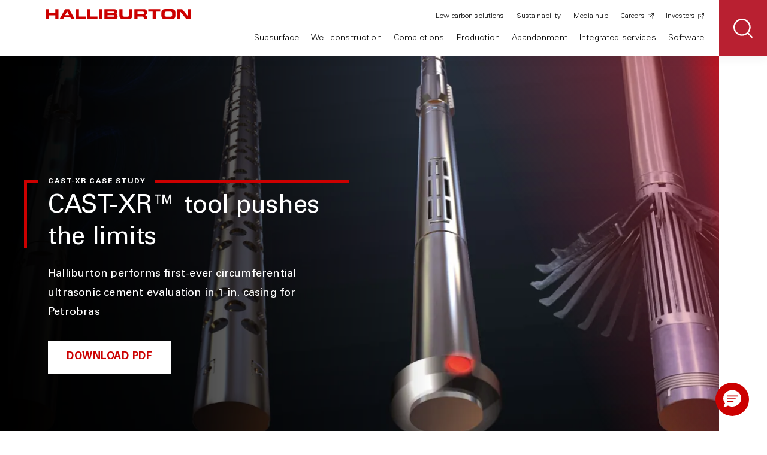

--- FILE ---
content_type: text/html;charset=utf-8
request_url: https://www.halliburton.com/en/resources/cast-xr-tool-pushes-limits
body_size: 14012
content:
<!DOCTYPE HTML>
<html lang="en">
    <head>

    <meta charset="UTF-8"/>
    <title>CAST-XR™ pushes limits of ultrasonic cement evaluation</title>
    <meta name="keywords" content="Deepwater,Case study,2016,Cement evaluation,South America,Wireline and Perforating"/>
    <meta name="title" content="CAST-XR™ pushes limits of ultrasonic cement evaluation"/>
    <meta name="description" content="Discover how from the CAST-XR/CBL combination, Halliburton was able to generate the first sonic-circumferential ultrasonic combo log for cement evaluation."/>
    
	
	
    <meta name="template" content="case-study-page-template"/>
    <meta name="viewport" content="width=device-width, initial-scale=1"/>
	<script defer="defer" type="text/javascript" src="https://rum.hlx.page/.rum/@adobe/helix-rum-js@%5E2/dist/rum-standalone.js" data-routing="env=prod,tier=publish,ams=Halliburton Energy Services (Redesign)"></script>
<link rel="icon" href="https://www.halliburton.com/content/dam/halliburton/assets/icons/favicon.ico" type="image/x-icon"/>
    <link rel="shortcut icon" href="https://www.halliburton.com/content/dam/halliburton/assets/icons/favicon.ico" type="image/x-icon"/>

    <meta property="og:site_name" content="Halliburton"/>
    <meta property="og:type" content="website"/>
    <meta property="og:title" content="CAST-XR™ pushes limits of ultrasonic cement evaluation"/>
    <meta property="og:description" content="Discover how from the CAST-XR/CBL combination, Halliburton was able to generate the first sonic-circumferential ultrasonic combo log for cement evaluation."/>
	
    
	
	  <meta name="region" content="South America"/>
	

	
	  <meta name="year" content="2016"/>
	

	
	  <meta name="content-type" content="Resource;Resource|Case study"/>
	

	

	
	  <meta name="solution" content="Well cementing;Well cementing|Cement evaluation"/>
	

	
	
	

	

    
	   
	
		<meta name="resource:publishdate" content="2016-09-20"/>
    

	
     
	
	
	
	
	
	
	
    <meta property="og:image" content="https://cdn.brandfolder.io/IO6U2Z0D/at/xkknrqqw93gjmpwt6wxnjb74/UHDSlide_13_0-00-07-19_1.auto?width=2500"/>
	
	
    
	
	
	
	<meta property="og:url" content="https://www.halliburton.com/en/resources/cast-xr-tool-pushes-limits"/>
	
	<meta name="twitter:card" content="summary_large_image"/>
	<meta name="twitter:site" content="@Halliburton"/>

    <meta name="last-modified" content="2025-08-13"/>

   


    <script></script>
    
    
    
    
        <link rel="canonical" href="https://www.halliburton.com/en/resources/cast-xr-tool-pushes-limits"/>
        <script src="//assets.adobedtm.com/7e6359a4c8af/91596d78ec7a/launch-4515d99619cd.min.js" async></script>
    
	    <!--Coveo CSS-->
	<link rel="stylesheet" href="https://static.cloud.coveo.com/atomic/v3.36/themes/coveo.css"/>
    

    



    
    
    

    

    
    
    
<link rel="stylesheet" href="/etc.clientlibs/halliburton/clientlibs/clientlib-site.css" type="text/css">
<link rel="stylesheet" href="/etc.clientlibs/halliburton/components/content/coveo-search/clientlib.css" type="text/css">



    

    

	<script src="https://cmp.osano.com/16Bcl9S8DTxgFYKs/196584bd-6f15-4a4a-9435-174dbbc64825/osano.js"></script>
</head>
    <body class="page basicpage theme-red false false">
        
        
            



            

     

     <header class="hdr-primary fixed">
  <button class="hdr-menu-toggle">
    <span class="sr-only">Toggle Primary Navigation</span>
    <i class="icon icon-cross"></i>
    <i class="icon icon-hamburger"></i>
  </button>
  <a href="/en/home.html" class="logo" rel="home">
    <img src="https://cdn.brandfolder.io/3I2CY2XL/as/vkc5w586w5gtr898396p3w/halliburton-logo.svg" alt="Halliburton"/>
  </a>
  <div class="hdr-links" id="headerLinks">
    <nav class="primary-nav" role="navigation">
      <ul>
        <li class="primary-nav-item parent">
          <a href="#" class="primary-nav-link" aria-haspopup="true" aria-expanded="false" tabindex="0">Subsurface</a>
          

     
  <style> .subnav-hidden { visibility: hidden; opacity: 0; } body.xf-web-container .subnav-hidden { visibility: visible; opacity: 1; } </style>
<div class="sub-nav subnav-hidden">
  <div class="container">
    <div class="row">
      <div class="col-xs-12 col-md-offset-1 col-md-4 col-lg-3 col-nav">
        <nav role="navigation">
          <ul class="sub-nav-secondary">
            <li class="back"><a href="" class="sub-nav-link">Back</a></li>
            <li class="category">Subsurface</li>
            <li class="parent">
              <a href="/en/subsurface/formation-evaluation.html" target="_self" class="sub-nav-link false">Formation evaluation</a>
              <ul class="sub-nav-tertiary">
                <li class="back"><a href="#" class="sub-nav-link">Back</a></li>
                <li class="category">Formation evaluation</li>
                <li>
                  <a href="/en/subsurface/formation-evaluation/surface-data-logging.html" target="_self" class="sub-nav-link false">Surface data logging</a>
                </li>
<li>
                  <a href="/en/subsurface/formation-evaluation/logging-while-drilling.html" target="_self" class="sub-nav-link false">Logging-while-drilling</a>
                </li>
<li>
                  <a href="/en/well-construction/drilling/measurement-while-drilling-solutions.html" target="_self" class="sub-nav-link false">Measurement-while-drilling</a>
                </li>
<li>
                  <a href="/en/subsurface/formation-evaluation/wireline-openhole-logging.html" target="_self" class="sub-nav-link false">Wireline openhole logging</a>
                </li>
<li>
                  <a href="/en/subsurface/formation-evaluation/wireline-cased-hole-logging.html" target="_self" class="sub-nav-link false">Wireline cased hole logging</a>
                </li>
<li>
                  <a href="/en/abandonment/halliburton-slickline-services.html" target="_self" class="sub-nav-link false">Slickline</a>
                </li>
<li>
                  <a href="/en/subsurface/formation-evaluation/borehole-seismic.html" target="_self" class="sub-nav-link false">Borehole seismic</a>
                </li>
<li>
                  <a href="/en/subsurface/operations-data-analysis/integrated-rock-analysis.html" target="_self" class="sub-nav-link false">Integrated rock analysis</a>
                </li>

                <li class="cta">
                  <a href="/en/subsurface/formation-evaluation.html" target="_self" class="action-link false">VIEW ALL FORMATION EVALUATION</a>
                </li>
              </ul>
            </li>
<li class="parent">
              <a href="/en/subsurface/reservoir-testing.html" target="_self" class="sub-nav-link false">Reservoir testing</a>
              <ul class="sub-nav-tertiary">
                <li class="back"><a href="#" class="sub-nav-link">Back</a></li>
                <li class="category">Reservoir testing</li>
                <li>
                  <a href="/en/subsurface/reservoir-testing/drill-stem-testing.html" target="_self" class="sub-nav-link false">Drill stem testing</a>
                </li>
<li>
                  <a href="/en/subsurface/reservoir-testing/surface-well-testing.html" target="_self" class="sub-nav-link false">Surface well testing</a>
                </li>
<li>
                  <a href="/en/subsurface/reservoir-testing/subsea-safety-systems.html" target="_self" class="sub-nav-link false">Subsea safety systems</a>
                </li>

                <li class="cta">
                  <a href="/en/subsurface/reservoir-testing.html" target="_self" class="action-link false">VIEW ALL RESERVOIR TESTING</a>
                </li>
              </ul>
            </li>
<li class="parent">
              <a href="/en/subsurface/operations-data-analysis.html" target="_self" class="sub-nav-link false">Data analysis &amp; operations</a>
              <ul class="sub-nav-tertiary">
                <li class="back"><a href="#" class="sub-nav-link">Back</a></li>
                <li class="category">Data analysis &amp; operations</li>
                <li>
                  <a href="/en/subsurface/operations-data-analysis/applied-geoscience.html" target="_self" class="sub-nav-link false">Applied geoscience</a>
                </li>
<li>
                  <a href="/en/subsurface/operations-data-analysis/coring-services.html" target="_self" class="sub-nav-link false">Coring services</a>
                </li>
<li>
                  <a href="/en/well-construction/automation-and-remote-operations.html" target="_self" class="sub-nav-link false">Automation and remote operations</a>
                </li>
<li>
                  <a href="/en/subsurface/operations-data-analysis/integrated-rock-analysis.html" target="_self" class="sub-nav-link false">Integrated rock analysis</a>
                </li>

                <li class="cta">
                  <a href="/en/subsurface/operations-data-analysis.html" target="_self" class="action-link false">VIEW ALL DATA ANALYSIS &amp; OPERATIONS</a>
                </li>
              </ul>
            </li>
<li class="parent">
              <a href="/en/integrated-services/consulting/subsurface-intelligence.html" target="_self" class="sub-nav-link false">Subsurface intelligence</a>
              <ul class="sub-nav-tertiary">
                <li class="back"><a href="#" class="sub-nav-link">Back</a></li>
                <li class="category">Subsurface intelligence</li>
                <li>
                  <a href="/en/products/global-regional-screening.html" target="_self" class="sub-nav-link false">Global and regional screening</a>
                </li>
<li>
                  <a href="/en/products/basin-play-fairway-analysis.html" target="_self" class="sub-nav-link false">Basin and play fairway analysis</a>
                </li>
<li>
                  <a href="/en/products/prospects-generation-evaluation.html" target="_self" class="sub-nav-link false">Prospects generation and evaluation</a>
                </li>
<li>
                  <a href="/en/products/appraise-well-results.html" target="_self" class="sub-nav-link false">Appraise well results</a>
                </li>

                <li class="cta">
                  <a href="/en/integrated-services/consulting/subsurface-intelligence.html" target="_self" class="action-link false">VIEW ALL SUBSURFACE INTELLIGENCE</a>
                </li>
              </ul>
            </li>
<li>
              <a href="/en/software/decisionspace-365-enterprise/decisionspace-365-subsurface.html" target="_self" class="sub-nav-link false">Software</a>
              
            </li>

            <li class="cta">
              <a class="btn btn-tertiary " href="/en/subsurface.html" target="_self">
                VIEW ALL SUBSURFACE
              </a>
            </li>
          </ul>
        </nav>
      </div>
      <div class="col-xs-12 col-md-7 col-lg-8 col-cards">
        <div class="row">
          <div class="col-xs-12 col-md-6 col-lg-4 col-card">
            <div class="category">Subsea completion &amp; intervention</div>
            <div class="card-sub-nav-feature ">
              <img src="https://cdn.bfldr.com/XG3NESCC/at/ggkwmjnk647jrcc98jn35pq/umbilical-less-blog-header-16x9?auto=webp&width=300" alt="Offshore rig and vessel." loading="lazy"/>
              <div class="card-body">
                <p class="card-title">Why umbilical-less intervention represents the future of smarter offshore operations</p>
                <a href="/en/energy-pulse/rethink-subsea-controls-why-umbilical-less-intervention-represents-future-offshore-operations.html" target="_self" class="action-link false">read blog</a>
              </div>
            </div>
          </div>
<div class="col-xs-12 col-md-6 col-lg-4 col-card">
            <div class="category">Subsurface digital solutions</div>
            <div class="card-sub-nav-feature ">
              <img src="https://cdn.bfldr.com/XG3NESCC/at/j348tgpx32m89j9tkwg4csv/ASR-2024-Cover-Predictive-AI-Drilling-HiRes-300dpi-002_2500x1406?auto=webp&width=300" alt="Bottom hole assembly with bright red drill bit, signalizing drilling automation." loading="lazy"/>
              <div class="card-body">
                <p class="card-title">Real-time insights and modeling power smarter subsurface characterization</p>
                <a href="/en/energy-pulse/real-time-insights-and-modeling-power-smarter-subsurface-characterization.html" target="_self" class="action-link false">read blog</a>
              </div>
            </div>
          </div>
<div class="col-xs-12 col-md-6 col-lg-4 col-card">
            <div class="category">LOGIX<sup>®</sup> real-time virtual logging</div>
            <div class="card-sub-nav-feature ">
              <img src="https://cdn.bfldr.com/IO6U2Z0D/at/ngk8m9b9kkptp79chk73w4/Halliburton-MidlandFacility0038-16x9?width=300&auto=webp" alt="Halliburton employees working with the LOGIX real-time virtual logging tool." loading="lazy"/>
              <div class="card-body">
                <p class="card-title">Real-time, high-density data transfer from any wellsite location</p>
                <a href="/en/products/real-time-virtual-logging-system.html" target="_self" class="action-link false">Explore virtual logging</a>
              </div>
            </div>
          </div>

        </div>
      </div>
    </div>
  </div>
</div>


    


        </li>
      
        <li class="primary-nav-item parent">
          <a href="#" class="primary-nav-link" aria-haspopup="true" aria-expanded="false" tabindex="0">Well construction</a>
          

     
  <style> .subnav-hidden { visibility: hidden; opacity: 0; } body.xf-web-container .subnav-hidden { visibility: visible; opacity: 1; } </style>
<div class="sub-nav subnav-hidden">
  <div class="container">
    <div class="row">
      <div class="col-xs-12 col-md-offset-1 col-md-4 col-lg-3 col-nav">
        <nav role="navigation">
          <ul class="sub-nav-secondary">
            <li class="back"><a href="" class="sub-nav-link">Back</a></li>
            <li class="category">Well construction</li>
            <li>
              <a href="/en/integrated-services/project-management/integrated-well-construction.html" target="_self" class="sub-nav-link false">Integrated well construction</a>
              
            </li>
<li class="parent">
              <a href="/en/well-construction/drilling-fluids.html" target="_self" class="sub-nav-link false">Drilling fluids</a>
              <ul class="sub-nav-tertiary">
                <li class="back"><a href="#" class="sub-nav-link">Back</a></li>
                <li class="category">Drilling fluids</li>
                <li>
                  <a href="/en/well-construction/drilling-fluids/barahib-high-performance-water-based-fluids.html" target="_self" class="sub-nav-link false">High-performance water-based drilling fluids</a>
                </li>
<li>
                  <a href="/en/well-construction/drilling-fluids/non-aqueous-drilling-fluid-systems.html" target="_self" class="sub-nav-link false">Nonaqueous drilling fluids</a>
                </li>
<li>
                  <a href="/en/well-construction/drilling-fluids/reservoir-drilling-fluid-solutions.html" target="_self" class="sub-nav-link false">Reservoir drilling fluids</a>
                </li>
<li>
                  <a href="/en/well-construction/drilling-fluids/solids-control-solutions.html" target="_self" class="sub-nav-link false">Solids control</a>
                </li>
<li>
                  <a href="/en/well-construction/drilling-fluids/separation-handling-solutions.html" target="_self" class="sub-nav-link false">Separation and handling</a>
                </li>

                <li class="cta">
                  <a href="/en/well-construction/drilling-fluids.html" target="_self" class="action-link false">View all drilling fluids</a>
                </li>
              </ul>
            </li>
<li class="parent">
              <a href="/en/well-construction/drilling.html" target="_self" class="sub-nav-link false">Drilling</a>
              <ul class="sub-nav-tertiary">
                <li class="back"><a href="#" class="sub-nav-link">Back</a></li>
                <li class="category">Drilling</li>
                <li>
                  <a href="/en/well-construction/drilling/drill-bits.html" target="_self" class="sub-nav-link false">Drill bits</a>
                </li>
<li>
                  <a href="/en/well-construction/drilling/directional-drilling-solutions.html" target="_self" class="sub-nav-link false">Directional drilling</a>
                </li>
<li>
                  <a href="/en/well-construction/drilling/drilling-optimization-solutions.html" target="_self" class="sub-nav-link false">Drilling optimization</a>
                </li>
<li>
                  <a href="/en/well-construction/drilling/measurement-while-drilling-solutions.html" target="_self" class="sub-nav-link false">Measurement-while-drilling</a>
                </li>
<li>
                  <a href="/en/well-construction/magnetic-ranging-solutions.html" target="_self" class="sub-nav-link false">Magnetic ranging solutions</a>
                </li>
<li>
                  <a href="/en/subsurface/formation-evaluation/surface-data-logging.html" target="_self" class="sub-nav-link false">Surface data logging</a>
                </li>
<li>
                  <a href="/en/well-construction/drilling/managed-pressure-drilling-services.html" target="_self" class="sub-nav-link false">Managed pressure drilling services</a>
                </li>
<li>
                  <a href="/en/well-construction/drilling/pipe-recovery.html" target="_self" class="sub-nav-link false">Pipe recovery</a>
                </li>
<li>
                  <a href="/en/integrated-services/well-control-solutions.html" target="_self" class="sub-nav-link false">Well control solutions</a>
                </li>

                <li class="cta">
                  <a href="/en/well-construction/drilling.html" target="_self" class="action-link false">View All Drilling</a>
                </li>
              </ul>
            </li>
<li>
              <a href="/en/well-construction/automation-and-remote-operations.html" target="_self" class="sub-nav-link false">Automation and remote operations</a>
              
            </li>
<li class="parent">
              <a href="/en/subsurface/formation-evaluation.html" target="_self" class="sub-nav-link false">Formation evaluation</a>
              <ul class="sub-nav-tertiary">
                <li class="back"><a href="#" class="sub-nav-link">Back</a></li>
                <li class="category">Formation evaluation</li>
                <li>
                  <a href="/en/subsurface/formation-evaluation/surface-data-logging.html" target="_self" class="sub-nav-link false">Surface data logging</a>
                </li>
<li>
                  <a href="/en/subsurface/formation-evaluation/logging-while-drilling.html" target="_self" class="sub-nav-link false">Logging-while-drilling</a>
                </li>
<li>
                  <a href="/en/well-construction/drilling/measurement-while-drilling-solutions.html" target="_self" class="sub-nav-link false">Measurement-while-drilling</a>
                </li>
<li>
                  <a href="/en/subsurface/formation-evaluation/wireline-openhole-logging.html" target="_self" class="sub-nav-link false">Wireline openhole logging</a>
                </li>
<li>
                  <a href="/en/subsurface/formation-evaluation/wireline-cased-hole-logging.html" target="_self" class="sub-nav-link false">Wireline cased hole logging</a>
                </li>
<li>
                  <a href="/en/abandonment/halliburton-slickline-services.html" target="_self" class="sub-nav-link false">Slickline</a>
                </li>
<li>
                  <a href="/en/subsurface/formation-evaluation/borehole-seismic.html" target="_self" class="sub-nav-link false">Borehole seismic</a>
                </li>

                <li class="cta">
                  <a href="/en/subsurface/formation-evaluation.html" target="_self" class="action-link false">View all formation evaluation</a>
                </li>
              </ul>
            </li>
<li class="parent">
              <a href="/en/well-construction/well-cementing.html" target="_self" class="sub-nav-link false">Well cementing</a>
              <ul class="sub-nav-tertiary">
                <li class="back"><a href="#" class="sub-nav-link">Back</a></li>
                <li class="category">Well cementing</li>
                <li>
                  <a href="/en/well-construction/well-cementing/cementing-equipment.html" target="_self" class="sub-nav-link false">Cementing equipment</a>
                </li>
<li>
                  <a href="/en/well-construction/well-cementing/cementing-solutions.html" target="_self" class="sub-nav-link false">Cementing solutions</a>
                </li>
<li>
                  <a href="/en/well-construction/well-cementing/cement-evaluation.html" target="_self" class="sub-nav-link false">Cement evaluation</a>
                </li>
<li>
                  <a href="/en/well-construction/well-cementing/cementing-software.html" target="_self" class="sub-nav-link false">Cementing software</a>
                </li>
<li>
                  <a href="/en/well-construction/well-cementing/cement-systems-additives.html" target="_self" class="sub-nav-link false">Cement systems and additives</a>
                </li>
<li>
                  <a href="/en/well-construction/well-cementing/casing-equipment.html" target="_self" class="sub-nav-link false">Casing equipment</a>
                </li>

                <li class="cta">
                  <a href="/en/well-construction/well-cementing.html" target="_self" class="action-link false">View all well cementing</a>
                </li>
              </ul>
            </li>
<li class="parent">
              <a href="/en/well-construction/well-construction-equipment.html" target="_self" class="sub-nav-link false">Well construction equipment</a>
              <ul class="sub-nav-tertiary">
                <li class="back"><a href="#" class="sub-nav-link">Back</a></li>
                <li class="category">Well construction equipment</li>
                <li>
                  <a href="/en/completions/well-completions/liner-hangers.html" target="_self" class="sub-nav-link false">Liner hangers</a>
                </li>
<li>
                  <a href="/en/completions/well-completions/multilateral-systems.html" target="_self" class="sub-nav-link false">Multilateral systems</a>
                </li>
<li>
                  <a href="/en/completions/well-completions/frac-plugs/cementing-retainers-bridge-plugs.html" target="_self" class="sub-nav-link false">Cementing retainers and bridge plugs</a>
                </li>
<li>
                  <a href="/en/well-construction/well-cementing/casing-equipment.html" target="_self" class="sub-nav-link false">Casing equipment</a>
                </li>
<li>
                  <a href="/en/completions/well-completions/frac-toe-sleeves.html" target="_self" class="sub-nav-link false">Frac/toe sleeves</a>
                </li>
<li>
                  <a href="/en/completions/well-completions/annular-barrier-packers.html" target="_self" class="sub-nav-link false">Annular barrier packers</a>
                </li>

                <li class="cta">
                  <a href="/en/well-construction/well-construction-equipment.html" target="_self" class="action-link false">View all well construction equipment</a>
                </li>
              </ul>
            </li>
<li class="parent">
              <a href="/en/integrated-services/consulting/agile-field-development.html" target="_self" class="sub-nav-link false">Agile field development</a>
              <ul class="sub-nav-tertiary">
                <li class="back"><a href="#" class="sub-nav-link">Back</a></li>
                <li class="category">Agile field development</li>
                <li>
                  <a href="/en/products/reservoir-characterization.html" target="_self" class="sub-nav-link false">Reservoir characterization</a>
                </li>
<li>
                  <a href="/en/products/engineering-and-start-up.html" target="_self" class="sub-nav-link false">Engineering and start-up</a>
                </li>
<li>
                  <a href="/en/products/drilling-and-completions-engineering.html" target="_self" class="sub-nav-link false">Drilling and completions engineering</a>
                </li>
<li>
                  <a href="/en/products/drilling-geomechanics.html" target="_self" class="sub-nav-link false">Drilling geomechanics</a>
                </li>
<li>
                  <a href="/en/products/integrated-virtual-remote-operations.html" target="_self" class="sub-nav-link false">Real time as a service</a>
                </li>

                <li class="cta">
                  <a href="/en/integrated-services/consulting/agile-field-development.html" target="_self" class="action-link false">View all agile field development</a>
                </li>
              </ul>
            </li>
<li>
              <a href="/en/software/decisionspace-365-enterprise/decisionspace-365-well-construction.html" target="_self" class="sub-nav-link false">Software</a>
              
            </li>

            <li class="cta">
              <a class="btn btn-tertiary " href="/en/well-construction.html" target="_self">
                VIEW ALL WELL CONSTRUCTION
              </a>
            </li>
          </ul>
        </nav>
      </div>
      <div class="col-xs-12 col-md-7 col-lg-8 col-cards">
        <div class="row">
          <div class="col-xs-12 col-md-6 col-lg-4 col-card">
            <div class="category">drill bits</div>
            <div class="card-sub-nav-feature ">
              <img src="https://cdn.bfldr.com/IMT6VIR6/at/wh6rgwrb85v5hk3k6n2k2v37/HyperSteer_-_2500_x_1406?auto=webp&width=300" alt="Drill bit render with overlaid 3D data points and elements. " loading="lazy"/>
              <div class="card-body">
                <p class="card-title">Reduce well construction time through matrix-body Hypersteer™ MX directional drill bit</p>
                <a href="/en/about-us/press-release/halliburton-reduces-well-construction-time-matrix-body-hypersteer-mx.html" target="_self" class="action-link false">Read announcement</a>
              </div>
            </div>
          </div>
<div class="col-xs-12 col-md-6 col-lg-4 col-card">
            <div class="category">unconventional development </div>
            <div class="card-sub-nav-feature ">
              <img src="https://cdn.bfldr.com/XG3NESCC/at/46rpqmv42xrf8wmkkr96kvqs/vaca-muerta-blog-header?width=300&auto=webp" alt="Well site." loading="lazy"/>
              <div class="card-body">
                <p class="card-title">Argentina’s unconventional leap: how integrated intelligence powers Vaca Muerta</p>
                <a href="/en/energy-pulse/argentina-unconventional-leap-integrated-intelligence-powers-vaca-muerta.html" target="_self" class="action-link false">read blog</a>
              </div>
            </div>
          </div>
<div class="col-xs-12 col-md-6 col-lg-4 col-card">
            <div class="category">Artificial intelligence in drilling</div>
            <div class="card-sub-nav-feature ">
              <img src="https://cdn.bfldr.com/VUJJLY3X/at/jpnpf6r93k3xw9rb2nhg5hrs/LOGIX_Digital_BHA_Charts_2?width=300&format=auto" alt="Oilfield bottomhole assembly with overlaid data points and dashboards." loading="lazy"/>
              <div class="card-body">
                <p class="card-title">Artificial Intelligence in drilling accelerates a new era of excellence</p>
                <a href="/en/energy-pulse/artificial-intelligence-drilling-accelerates-new-era-of-excellence.html" target="_self" class="action-link false">read blog</a>
              </div>
            </div>
          </div>

        </div>
      </div>
    </div>
  </div>
</div>


    


        </li>
      
        <li class="primary-nav-item parent">
          <a href="#" class="primary-nav-link" aria-haspopup="true" aria-expanded="false" tabindex="0">Completions</a>
          

     
  <style> .subnav-hidden { visibility: hidden; opacity: 0; } body.xf-web-container .subnav-hidden { visibility: visible; opacity: 1; } </style>
<div class="sub-nav subnav-hidden">
  <div class="container">
    <div class="row">
      <div class="col-xs-12 col-md-offset-1 col-md-4 col-lg-3 col-nav">
        <nav role="navigation">
          <ul class="sub-nav-secondary">
            <li class="back"><a href="" class="sub-nav-link">Back</a></li>
            <li class="category">Completions</li>
            <li class="parent">
              <a href="/en/completions/well-completions.html" target="_self" class="sub-nav-link false">Well completions</a>
              <ul class="sub-nav-tertiary">
                <li class="back"><a href="#" class="sub-nav-link">Back</a></li>
                <li class="category">Well completions</li>
                <li>
                  <a href="/en/completions/well-completions/intelligent-completions.html" target="_self" class="sub-nav-link false">Intelligent completions</a>
                </li>
<li>
                  <a href="/en/completions/well-completions/isolation-barrier-valves.html" target="_self" class="sub-nav-link false">Isolation barrier valves</a>
                </li>
<li>
                  <a href="/en/completions/well-completions/liner-hangers.html" target="_self" class="sub-nav-link false">Liner hangers</a>
                </li>
<li>
                  <a href="/en/completions/well-completions/multilateral-systems.html" target="_self" class="sub-nav-link false">Multilateral systems</a>
                </li>
<li>
                  <a href="/en/completions/well-completions/production-packers.html" target="_self" class="sub-nav-link false">Production packers</a>
                </li>
<li>
                  <a href="/en/completions/well-completions/subsurface-flow-controls.html" target="_self" class="sub-nav-link false">Subsurface flow controls</a>
                </li>
<li>
                  <a href="/en/completions/well-completions/subsurface-safety-valves.html" target="_self" class="sub-nav-link false">Subsurface safety valves</a>
                </li>
<li>
                  <a href="/en/completions/well-completions/sand-control.html" target="_self" class="sub-nav-link false">Sand control</a>
                </li>
<li>
                  <a href="/en/completions/well-completions/annular-barrier-packers.html" target="_self" class="sub-nav-link false">Annular barrier packers</a>
                </li>
<li>
                  <a href="/en/completions/well-completions/frac-toe-sleeves.html" target="_self" class="sub-nav-link false">Frac / toe sleeves</a>
                </li>
<li>
                  <a href="/en/completions/well-completions/frac-plugs.html" target="_self" class="sub-nav-link false">Frac plugs</a>
                </li>
<li>
                  <a href="/en/completions/well-completions/frac-plugs/cementing-retainers-bridge-plugs.html" target="_self" class="sub-nav-link false">Cementing retainers and bridge plugs</a>
                </li>
<li>
                  <a href="/en/completions/well-completions/thru-tubing-intervention-tools.html" target="_self" class="sub-nav-link false">Thru-tubing intervention tools</a>
                </li>
<li>
                  <a href="/en/completions/well-completions/perforating.html" target="_self" class="sub-nav-link false">Perforating</a>
                </li>

                <li class="cta">
                  <a href="/en/completions/well-completions.html" target="_self" class="action-link false">View all well completions</a>
                </li>
              </ul>
            </li>
<li class="parent">
              <a href="/en/completions/wellbore-service-tools.html" target="_self" class="sub-nav-link false">Wellbore service tools</a>
              <ul class="sub-nav-tertiary">
                <li class="back"><a href="#" class="sub-nav-link">Back</a></li>
                <li class="category">Wellbore service tools</li>
                <li>
                  <a href="/en/completions/wellbore-service-tools/wellbore-cleaning-technology.html" target="_self" class="sub-nav-link false">Wellbore cleaning technology</a>
                </li>
<li>
                  <a href="/en/completions/well-completions/perforating.html" target="_self" class="sub-nav-link false">Perforating</a>
                </li>
<li>
                  <a href="/en/completions/wellbore-service-tools/service-packers.html" target="_self" class="sub-nav-link false">Service packers</a>
                </li>
<li>
                  <a href="/en/completions/wellbore-service-tools/well-suspension-tools.html" target="_self" class="sub-nav-link false">Well suspension tools</a>
                </li>
<li>
                  <a href="/en/abandonment/plug-abandonment-tools.html" target="_self" class="sub-nav-link false">Plug and abandonment tools</a>
                </li>

                <li class="cta">
                  <a href="/en/completions/wellbore-service-tools.html" target="_self" class="action-link false">View all wellbore service tools</a>
                </li>
              </ul>
            </li>
<li class="parent">
              <a href="/en/completions/completion-fluids.html" target="_self" class="sub-nav-link false">Completion fluids</a>
              <ul class="sub-nav-tertiary">
                <li class="back"><a href="#" class="sub-nav-link">Back</a></li>
                <li class="category">Completion fluids</li>
                <li>
                  <a href="/en/completions/completion-fluids/cleanup-chemicals.html" target="_self" class="sub-nav-link false">Cleanup chemicals</a>
                </li>
<li>
                  <a href="/en/completions/completion-fluids/corrosive-environment.html" target="_self" class="sub-nav-link false">Corrosive environment</a>
                </li>
<li>
                  <a href="/en/completions/stimulation/stimulation-chemicals.html" target="_self" class="sub-nav-link false">Stimulation chemicals</a>
                </li>
<li>
                  <a href="/en/completions/wellbore-service-tools/well-suspension-tools.html" target="_self" class="sub-nav-link false">Well suspension tools</a>
                </li>
<li>
                  <a href="/en/completions/wellbore-service-tools/wellbore-cleaning-technology.html" target="_self" class="sub-nav-link false">Wellbore cleaning technology</a>
                </li>
<li>
                  <a href="/en/completions/completion-fluids/filtercake-removal-technologies.html" target="_self" class="sub-nav-link false">Filtercake removal technologies</a>
                </li>
<li>
                  <a href="/en/completions/completion-fluids/filtration.html" target="_self" class="sub-nav-link false">Filtration</a>
                </li>
<li>
                  <a href="/en/completions/completion-fluids/packer-fluids.html" target="_self" class="sub-nav-link false">Packer fluids</a>
                </li>

                <li class="cta">
                  <a href="/en/completions/completion-fluids.html" target="_self" class="action-link false">View all completion fluids</a>
                </li>
              </ul>
            </li>
<li class="parent">
              <a href="/en/completions/stimulation.html" target="_self" class="sub-nav-link false">Stimulation</a>
              <ul class="sub-nav-tertiary">
                <li class="back"><a href="#" class="sub-nav-link">Back</a></li>
                <li class="category">Stimulation</li>
                <li>
                  <a href="/en/completions/stimulation/hydraulic-fracturing.html" target="_self" class="sub-nav-link false">Hydraulic fracturing</a>
                </li>
<li>
                  <a href="/en/completions/stimulation/fracture-monitoring.html" target="_self" class="sub-nav-link false">Fracture monitoring</a>
                </li>
<li>
                  <a href="/en/completions/stimulation/sand-logistics.html" target="_self" class="sub-nav-link false">Sand and logistics</a>
                </li>
<li>
                  <a href="/en/completions/stimulation/fracture-modeling.html" target="_self" class="sub-nav-link false">Fracture modeling</a>
                </li>
<li>
                  <a href="/en/completions/stimulation/acidizing-services.html" target="_self" class="sub-nav-link false">Acidizing services</a>
                </li>
<li>
                  <a href="/en/completions/stimulation/stimulation-chemicals.html" target="_self" class="sub-nav-link false">Stimulation chemicals</a>
                </li>
<li>
                  <a href="/en/completions/stimulation/stimulation-vessels.html" target="_self" class="sub-nav-link false">Stimulation vessels</a>
                </li>
<li>
                  <a href="/en/completions/well-completions/sand-control.html" target="_self" class="sub-nav-link false">Sand control</a>
                </li>

                <li class="cta">
                  <a href="/en/completions/stimulation.html" target="_self" class="action-link false">View all stimulation</a>
                </li>
              </ul>
            </li>
<li class="parent">
              <a href="/en/completions/well-intervention-and-diagnostics.html" target="_self" class="sub-nav-link false">Well intervention and diagnostics</a>
              <ul class="sub-nav-tertiary">
                <li class="back"><a href="#" class="sub-nav-link">Back</a></li>
                <li class="category">Well intervention and diagnostics</li>
                <li>
                  <a href="/en/completions/well-intervention-and-diagnostics/coiled-tubing.html" target="_self" class="sub-nav-link false">Coiled tubing</a>
                </li>
<li>
                  <a href="/en/completions/well-intervention-and-diagnostics/hydraulic-workover.html" target="_self" class="sub-nav-link false">Hydraulic workover</a>
                </li>
<li>
                  <a href="/en/completions/well-intervention-and-diagnostics/downhole-tools.html" target="_self" class="sub-nav-link false">Downhole tools</a>
                </li>
<li>
                  <a href="/en/completions/well-intervention-and-diagnostics/pumping-and-nitrogen-equipment.html" target="_self" class="sub-nav-link false">Pumping and nitrogen</a>
                </li>
<li>
                  <a href="/en/completions/well-intervention-and-diagnostics/custom-chemistry.html" target="_self" class="sub-nav-link false">Custom chemistry</a>
                </li>
<li>
                  <a href="/en/completions/well-intervention-and-diagnostics/subsea-completion-interventions-systems.html" target="_self" class="sub-nav-link false">Subsea interventions systems</a>
                </li>
<li>
                  <a href="/en/products/calibr-flowback-operation-service.html" target="_self" class="sub-nav-link false">Surface flowback equipment</a>
                </li>
<li>
                  <a href="/en/well-construction/drilling/pipe-recovery.html" target="_self" class="sub-nav-link false">Pipe recovery</a>
                </li>
<li>
                  <a href="/en/completions/well-completions/thru-tubing-intervention-tools.html" target="_self" class="sub-nav-link false">Thru-tubing intervention tools</a>
                </li>
<li>
                  <a href="/en/subsurface/formation-evaluation/wireline-cased-hole-logging.html" target="_self" class="sub-nav-link false">Wireline cased hole logging</a>
                </li>
<li>
                  <a href="/en/abandonment/halliburton-slickline-services.html" target="_self" class="sub-nav-link false">Slickline</a>
                </li>
<li>
                  <a href="/en/completions/well-intervention-and-diagnostics/well-intervention-software.html" target="_self" class="sub-nav-link false">Well intervention software</a>
                </li>
<li>
                  <a href="/en/integrated-services/well-control-solutions.html" target="_self" class="sub-nav-link false">Well control solutions</a>
                </li>

                <li class="cta">
                  <a href="/en/completions/well-intervention-and-diagnostics.html" target="_self" class="action-link false">View all well intervention and diagnostics</a>
                </li>
              </ul>
            </li>

            <li class="cta">
              <a class="btn btn-tertiary " href="/en/completions.html" target="_self">
                VIEW ALL COMPLETIONS
              </a>
            </li>
          </ul>
        </nav>
      </div>
      <div class="col-xs-12 col-md-7 col-lg-8 col-cards">
        <div class="row">
          <div class="col-xs-12 col-md-6 col-lg-4 col-card">
            <div class="category">unconventional development </div>
            <div class="card-sub-nav-feature ">
              <img src="https://cdn.bfldr.com/XG3NESCC/at/46rpqmv42xrf8wmkkr96kvqs/vaca-muerta-blog-header?width=300&auto=webp" alt="Well site." loading="lazy"/>
              <div class="card-body">
                <p class="card-title">Argentina’s unconventional leap: how integrated intelligence powers Vaca Muerta</p>
                <a href="/en/energy-pulse/argentina-unconventional-leap-integrated-intelligence-powers-vaca-muerta.html" target="_self" class="action-link false">read blog</a>
              </div>
            </div>
          </div>
<div class="col-xs-12 col-md-6 col-lg-4 col-card">
            <div class="category">subsea operations</div>
            <div class="card-sub-nav-feature ">
              <img src="https://cdn.bfldr.com/G1R8FA5S/at/2fmgkx7frqj9hg4s88b924xr/eROCS_OTHOS_HORISONTAL_BG2-colorized_1?auto=webp&width=300" alt="3D render of the eROCS tool." loading="lazy"/>
              <div class="card-body">
                <p class="card-title">Aker BP and Halliburton execute first umbilical-less tubing hanger installation</p>
                <a href="/en/about-us/press-release/aker-bp-halliburton-execute-first-umbilical-less-tubing-hanger-installation.html" target="_self" class="action-link false">read press release</a>
              </div>
            </div>
          </div>
<div class="col-xs-12 col-md-6 col-lg-4 col-card">
            <div class="category">Completion and stimulation</div>
            <div class="card-sub-nav-feature ">
              <img src="https://cdn.bfldr.com/XG3NESCC/at/533znck2g4mjhk9rz8p6c3w/petrobras-pr-thumbnail?auto=webp&width=300" alt="Offshore rigs." loading="lazy"/>
              <div class="card-body">
                <p class="card-title">Petrobras awards Halliburton deepwater contracts in Brazil</p>
                <a href="/en/about-us/press-release/petrobras-awards-halliburton-deepwater-contracts-completion-stimulation-brazil.html" target="_self" class="action-link false">read press release</a>
              </div>
            </div>
          </div>

        </div>
      </div>
    </div>
  </div>
</div>


    


        </li>
      
        <li class="primary-nav-item parent">
          <a href="#" class="primary-nav-link" aria-haspopup="true" aria-expanded="false" tabindex="0">Production</a>
          

     
  <style> .subnav-hidden { visibility: hidden; opacity: 0; } body.xf-web-container .subnav-hidden { visibility: visible; opacity: 1; } </style>
<div class="sub-nav subnav-hidden">
  <div class="container">
    <div class="row">
      <div class="col-xs-12 col-md-offset-1 col-md-4 col-lg-3 col-nav">
        <nav role="navigation">
          <ul class="sub-nav-secondary">
            <li class="back"><a href="" class="sub-nav-link">Back</a></li>
            <li class="category">Production</li>
            <li>
              <a href="/en/integrated-services/project-management/integrated-well-intervention.html" target="_self" class="sub-nav-link false">Integrated well interventions</a>
              
            </li>
<li class="parent">
              <a href="/en/production/artificial-lift.html" target="_self" class="sub-nav-link false">Artificial lift</a>
              <ul class="sub-nav-tertiary">
                <li class="back"><a href="#" class="sub-nav-link">Back</a></li>
                <li class="category">Artificial lift</li>
                <li>
                  <a href="/en/production/artificial-lift/electric-submsersible-pumping-systems.html" target="_self" class="sub-nav-link false">Electric submersible pumping systems</a>
                </li>
<li>
                  <a href="/en/production/artificial-lift/horizontal-pumping-systems.html" target="_self" class="sub-nav-link false">Horizontal pumping systems</a>
                </li>
<li>
                  <a href="/en/production/artificial-lift/sagd-pumping-systems.html" target="_self" class="sub-nav-link false">SAGD pumping systems</a>
                </li>
<li>
                  <a href="/en/production/artificial-lift/geothermal-pumping-systems.html" target="_self" class="sub-nav-link false">Geothermal pumping systems</a>
                </li>
<li>
                  <a href="/en/production/artificial-lift/mining-pumping-systems.html" target="_self" class="sub-nav-link false">Mining pumping systems</a>
                </li>
<li>
                  <a href="/en/production/artificial-lift/municipal-pumping-systems.html" target="_self" class="sub-nav-link false">Municipal pumping systems</a>
                </li>
<li>
                  <a href="/en/production/artificial-lift/variable-speed-drives.html" target="_self" class="sub-nav-link false">Variable speed drives</a>
                </li>
<li>
                  <a href="/en/production/artificial-lift/research-and-development.html" target="_self" class="sub-nav-link false">Research &amp; development</a>
                </li>
<li>
                  <a href="/en/production/artificial-lift/digital-solutions.html" target="_self" class="sub-nav-link false">Digital solutions</a>
                </li>

                <li class="cta">
                  <a href="/en/production/artificial-lift.html" target="_self" class="action-link false">View all artificial lift</a>
                </li>
              </ul>
            </li>
<li class="parent">
              <a href="/en/production/specialty-chemicals.html" target="_self" class="sub-nav-link false">Specialty chemicals</a>
              <ul class="sub-nav-tertiary">
                <li class="back"><a href="#" class="sub-nav-link">Back</a></li>
                <li class="category">Specialty chemicals</li>
                <li>
                  <a href="/en/production/specialty-chemicals/upstream-chemicals.html" target="_self" class="sub-nav-link false">Upstream</a>
                </li>
<li>
                  <a href="/en/production/specialty-chemicals/midstream-chemicals.html" target="_self" class="sub-nav-link false">Midstream</a>
                </li>
<li>
                  <a href="/en/production/specialty-chemicals/downstream-chemicals.html" target="_self" class="sub-nav-link false">Downstream</a>
                </li>
<li>
                  <a href="/en/production/specialty-chemicals/contract-manufacturing-and-wholesale.html" target="_self" class="sub-nav-link false">Contract manufacturing and wholesale</a>
                </li>

                <li class="cta">
                  <a href="/en/production/specialty-chemicals.html" target="_self" class="action-link false">View all specialty chemicals</a>
                </li>
              </ul>
            </li>
<li class="parent">
              <a href="/en/completions/well-intervention-and-diagnostics.html" target="_self" class="sub-nav-link false">Well intervention</a>
              <ul class="sub-nav-tertiary">
                <li class="back"><a href="#" class="sub-nav-link">Back</a></li>
                <li class="category">Well intervention</li>
                <li>
                  <a href="/en/completions/well-intervention-and-diagnostics/coiled-tubing.html" target="_self" class="sub-nav-link false">Coiled tubing</a>
                </li>
<li>
                  <a href="/en/completions/well-intervention-and-diagnostics/hydraulic-workover.html" target="_self" class="sub-nav-link false">Hydraulic work over</a>
                </li>
<li>
                  <a href="/en/completions/well-intervention-and-diagnostics/downhole-tools.html" target="_self" class="sub-nav-link false">Downhole tools</a>
                </li>
<li>
                  <a href="/en/completions/well-intervention-and-diagnostics/pumping-and-nitrogen-equipment.html" target="_self" class="sub-nav-link false">Pumping and nitrogen</a>
                </li>
<li>
                  <a href="/en/completions/well-intervention-and-diagnostics/custom-chemistry.html" target="_self" class="sub-nav-link false">Custom chemistry</a>
                </li>
<li>
                  <a href="/en/completions/well-intervention-and-diagnostics/subsea-completion-interventions-systems.html" target="_self" class="sub-nav-link false">Subsea interventions systems</a>
                </li>
<li>
                  <a href="/en/integrated-services/project-management/integrated-well-intervention.html" target="_self" class="sub-nav-link false">Integrated intervention</a>
                </li>
<li>
                  <a href="/en/completions/well-intervention-and-diagnostics/mature-fields-annular-pressure.html" target="_self" class="sub-nav-link false">Mature fields annular pressure</a>
                </li>
<li>
                  <a href="/en/abandonment/halliburton-slickline-services.html" target="_self" class="sub-nav-link false">Slickline services</a>
                </li>
<li>
                  <a href="/en/completions/well-intervention-and-diagnostics/well-intervention-software.html" target="_self" class="sub-nav-link false">Well intervention software</a>
                </li>
<li>
                  <a href="/en/integrated-services/well-control-solutions.html" target="_self" class="sub-nav-link false">Well control solutions</a>
                </li>

                <li class="cta">
                  <a href="/en/completions/well-intervention-and-diagnostics.html" target="_self" class="action-link false">View all well intervention</a>
                </li>
              </ul>
            </li>
<li class="parent">
              <a href="/en/production/pipeline-and-process-services.html" target="_self" class="sub-nav-link false">Pipeline &amp; process</a>
              <ul class="sub-nav-tertiary">
                <li class="back"><a href="#" class="sub-nav-link">Back</a></li>
                <li class="category">Pipeline &amp; process</li>
                <li>
                  <a href="/en/production/pipeline-and-process-services/diagnostics.html" target="_self" class="sub-nav-link false">Diagnostics</a>
                </li>
<li>
                  <a href="/en/production/pipeline-and-process-services/pps-chemical.html" target="_self" class="sub-nav-link false">Chemicals</a>
                </li>
<li>
                  <a href="/en/production/pipeline-and-process-services/engineered-solutions-pps.html" target="_self" class="sub-nav-link false">Engineered solutions</a>
                </li>

                <li class="cta">
                  <a href="/en/production/pipeline-and-process-services.html" target="_self" class="action-link false">View all pipeline &amp; process</a>
                </li>
              </ul>
            </li>
<li>
              <a href="/en/integrated-services/consulting/reservoir-production-consulting.html" target="_self" class="sub-nav-link false">Reservoir and production consulting</a>
              
            </li>
<li>
              <a href="/en/software/decisionspace-365-enterprise/decisionspace-365-reservoir-and-production.html" target="_self" class="sub-nav-link false">Software</a>
              
            </li>

            <li class="cta">
              <a class="btn btn-tertiary " href="/en/production.html" target="_self">
                VIEW ALL PRODUCTION
              </a>
            </li>
          </ul>
        </nav>
      </div>
      <div class="col-xs-12 col-md-7 col-lg-8 col-cards">
        <div class="row">
          <div class="col-xs-12 col-md-6 col-lg-4 col-card">
            <div class="category">Geothermal pumping systems</div>
            <div class="card-sub-nav-feature ">
              <img src="https://cdn.bfldr.com/K5DSB03Z/at/swkzcm4fkqvg9skjk7s7fc2g/geothermal-town-16x9?auto=webp&width=300" alt="Halliburton employees collaborating using a digital device" loading="lazy"/>
              <div class="card-body">
                <p class="card-title">Turn up the heat: Transform geothermal operations</p>
                <a href="/en/energy-pulse/turn-up-the-heat-transform-geothermal-operations.html" target="_self" class="action-link false">read blog</a>
              </div>
            </div>
          </div>
<div class="col-xs-12 col-md-6 col-lg-4 col-card">
            <div class="category"> InnerVue™ non-intrusive diagnostics</div>
            <div class="card-sub-nav-feature ">
              <img src="https://cdn.brandfolder.io/DWUHL4B/at/vjg44gqjcmp46srkp7xczmn/InnerVue_wells_horizontal.auto?width=300" alt=" InnerVue™ pipeline diagnostics service" loading="lazy"/>
              <div class="card-body">
                <p class="card-title">Transform pipeline diagnostics with advanced imaging and real-time data</p>
                <a href="/en/products/innervue-nonintrusive-pipeline-diagnostics.html" target="_self" class="action-link false">Explore innvervue</a>
              </div>
            </div>
          </div>
<div class="col-xs-12 col-md-6 col-lg-4 col-card">
            <div class="category">Intelevate™ platform</div>
            <div class="card-sub-nav-feature ">
              <img src="https://cdn.brandfolder.io/K5DSB03Z/at/998zgjtjh9rf37jz2b3bjmc/intelevate-esp-digital-artwork.auto?width=300" alt="Intelevate™ platform" loading="lazy"/>
              <div class="card-body">
                <p class="card-title">Design and monitoring expertise to digitally transform ESP performance</p>
                <a href="/en/products/intelevate-platform.html" target="_self" class="action-link false">Explore intelevate</a>
              </div>
            </div>
          </div>

        </div>
      </div>
    </div>
  </div>
</div>


    


        </li>
      
        <li class="primary-nav-item parent">
          <a href="#" class="primary-nav-link" aria-haspopup="true" aria-expanded="false" tabindex="0">Abandonment</a>
          

     
  <style> .subnav-hidden { visibility: hidden; opacity: 0; } body.xf-web-container .subnav-hidden { visibility: visible; opacity: 1; } </style>
<div class="sub-nav subnav-hidden">
  <div class="container">
    <div class="row">
      <div class="col-xs-12 col-md-offset-1 col-md-4 col-lg-3 col-nav">
        <nav role="navigation">
          <ul class="sub-nav-secondary">
            <li class="back"><a href="" class="sub-nav-link">Back</a></li>
            <li class="category">Abandonment</li>
            <li>
              <a href="/en/integrated-services/project-management/integrated-plug-abandonment.html" target="_self" class="sub-nav-link false">Integrated plug and abandonment</a>
              
            </li>
<li class="parent">
              <a href="/en/abandonment/plug-abandonment-tools.html" target="_self" class="sub-nav-link false">Plug and abandonment tools</a>
              <ul class="sub-nav-tertiary">
                <li class="back"><a href="#" class="sub-nav-link">Back</a></li>
                <li class="category">Plug and abandonment tools</li>
                <li>
                  <a href="/en/completions/completion-fluids/cleanup-chemicals.html" target="_self" class="sub-nav-link false">Cleanup chemicals</a>
                </li>
<li>
                  <a href="/en/well-construction/well-cementing.html" target="_self" class="sub-nav-link false">Well cementing</a>
                </li>
<li>
                  <a href="/en/integrated-services/project-management/integrated-plug-abandonment.html" target="_self" class="sub-nav-link false">Integrated plug and abandonment</a>
                </li>
<li>
                  <a href="/en/completions/well-completions/frac-plugs/cementing-retainers-bridge-plugs.html" target="_self" class="sub-nav-link false">Cementing retainers and bridge plugs</a>
                </li>
<li>
                  <a href="/en/completions/wellbore-service-tools.html" target="_self" class="sub-nav-link false">Wellbore service tools</a>
                </li>

                <li class="cta">
                  <a href="/en/abandonment/plug-abandonment-tools.html" target="_self" class="action-link false">View all plug and abandonment tools</a>
                </li>
              </ul>
            </li>
<li class="parent">
              <a href="/en/abandonment/halliburton-slickline-services.html" target="_self" class="sub-nav-link false">Slickline services</a>
              <ul class="sub-nav-tertiary">
                <li class="back"><a href="#" class="sub-nav-link">Back</a></li>
                <li class="category">Slickline services</li>
                <li>
                  <a href="/en/abandonment/halliburton-slickline-services/digital-slickline.html" target="_self" class="sub-nav-link false">Digital slickline</a>
                </li>
<li>
                  <a href="/en/completions/well-completions/thru-tubing-intervention-tools.html" target="_self" class="sub-nav-link false">Thru-tubing intervention tools</a>
                </li>
<li>
                  <a href="/en/subsurface/formation-evaluation/wireline-cased-hole-logging.html" target="_self" class="sub-nav-link false">Cased hole logging</a>
                </li>
<li>
                  <a href="/en/completions/well-completions/perforating.html" target="_self" class="sub-nav-link false">Perforating</a>
                </li>
<li>
                  <a href="/en/abandonment/halliburton-slickline-services/powered-mechanical-cutters.html" target="_self" class="sub-nav-link false">Powered mechanical cutters</a>
                </li>

                <li class="cta">
                  <a href="/en/abandonment/halliburton-slickline-services.html" target="_self" class="action-link false">View all slickline services</a>
                </li>
              </ul>
            </li>
<li class="parent">
              <a href="/en/completions/well-intervention-and-diagnostics.html" target="_self" class="sub-nav-link false">Well intervention</a>
              <ul class="sub-nav-tertiary">
                <li class="back"><a href="#" class="sub-nav-link">Back</a></li>
                <li class="category">Well intervention</li>
                <li>
                  <a href="/en/completions/well-completions/thru-tubing-intervention-tools.html" target="_self" class="sub-nav-link false">Thru-tubing intervention tools</a>
                </li>
<li>
                  <a href="/en/completions/well-intervention-and-diagnostics/coiled-tubing.html" target="_self" class="sub-nav-link false">Coiled tubing</a>
                </li>
<li>
                  <a href="/en/completions/well-intervention-and-diagnostics/hydraulic-workover.html" target="_self" class="sub-nav-link false">Hydraulic workover</a>
                </li>
<li>
                  <a href="/en/completions/well-intervention-and-diagnostics/subsea-completion-interventions-systems.html" target="_self" class="sub-nav-link false">Subsea safety systems</a>
                </li>
<li>
                  <a href="/en/products/calibr-flowback-operation-service.html" target="_self" class="sub-nav-link false">Surface flowback equipment</a>
                </li>
<li>
                  <a href="/en/well-construction/drilling/pipe-recovery.html" target="_self" class="sub-nav-link false">Pipe recovery</a>
                </li>

                <li class="cta">
                  <a href="/en/completions/well-intervention-and-diagnostics.html" target="_self" class="action-link false">View all well intervention</a>
                </li>
              </ul>
            </li>

            <li class="cta">
              <a class="btn btn-tertiary " href="/en/abandonment.html" target="_self">
                VIEW ALL ABANDONMENT
              </a>
            </li>
          </ul>
        </nav>
      </div>
      <div class="col-xs-12 col-md-7 col-lg-8 col-cards">
        <div class="row">
          <div class="col-xs-12 col-md-6 col-lg-4 col-card">
            <div class="category">Well Assure™ Monitoring and Abandonment</div>
            <div class="card-sub-nav-feature ">
              <img src="https://cdn.brandfolder.io/5U67IG4F/as/w8ssq62mqxx8p9bfmgrp3rjp/Well_Intervention_PandA_Header.auto?width=300" alt="Grass fields at sunset with a 2D atom structure overlay" loading="lazy"/>
              <div class="card-body">
                <p class="card-title">Safely plug wells and help prevent carbon emissions</p>
                <a href="/en/products/well-assure-eco-monitoring-abandonment-service.html" target="_self" class="action-link false">explore well assure</a>
              </div>
            </div>
          </div>
<div class="col-xs-12 col-md-6 col-lg-4 col-card">
            <div class="category">Solution helps reduce rig time during P&amp;A</div>
            <div class="card-sub-nav-feature ">
              <img src="https://cdn.brandfolder.io/IQ55YUSL/at/gg5fvnb9chv94qpj3nnjqgt/HCT1779-066_Wellbore_Service_Tools_Test_Treat_RTTS_Packer_Circ_Valve_and_Drill_Tech.auto?width=300" alt="Drill Tech wellbore service tool" loading="lazy"/>
              <div class="card-body">
                <p class="card-title">Drill Tech® and RTTS® enable wellbore cleanout test in single trip</p>
                <a href="/en/resources/integrated-well-intervention-solution-helps-reduce-rig-time-during-plug-and-abandonment-cs.html" target="_self" class="action-link false">read case study</a>
              </div>
            </div>
          </div>
<div class="col-xs-12 col-md-6 col-lg-4 col-card">
            <div class="category">CleanWell® wellbore cleaning technology</div>
            <div class="card-sub-nav-feature ">
              <img src="https://cdn.brandfolder.io/OUSGG99Q/as/n53jp4bnj5b4gnbbncvb4ks/CleanWell_Solutions_w_Fluids_Header_-_HCT1779.auto?width=300" alt="CleanWell wellbore cleaning technology" loading="lazy"/>
              <div class="card-body">
                <p class="card-title">Integrated approach for wellbore cleanup and displacement</p>
                <a href="/en/products/halliburton-cleanwell-solutions-wellbore-cleanup.html" target="_self" class="action-link false">explore cleanwell</a>
              </div>
            </div>
          </div>

        </div>
      </div>
    </div>
  </div>
</div>


    


        </li>
      
        <li class="primary-nav-item parent">
          <a href="#" class="primary-nav-link" aria-haspopup="true" aria-expanded="false" tabindex="0">Integrated services</a>
          

     
  <style> .subnav-hidden { visibility: hidden; opacity: 0; } body.xf-web-container .subnav-hidden { visibility: visible; opacity: 1; } </style>
<div class="sub-nav subnav-hidden">
  <div class="container">
    <div class="row">
      <div class="col-xs-12 col-md-offset-1 col-md-4 col-lg-3 col-nav">
        <nav role="navigation">
          <ul class="sub-nav-secondary">
            <li class="back"><a href="" class="sub-nav-link">Back</a></li>
            <li class="category">Integrated services</li>
            <li class="parent">
              <a href="/en/integrated-services/project-management.html" target="_self" class="sub-nav-link false">Project management</a>
              <ul class="sub-nav-tertiary">
                <li class="back"><a href="#" class="sub-nav-link">Back</a></li>
                <li class="category">Project management</li>
                <li>
                  <a href="/en/integrated-services/project-management/integrated-well-construction.html" target="_self" class="sub-nav-link false">Integrated well construction</a>
                </li>
<li>
                  <a href="/en/integrated-services/project-management/integrated-well-intervention.html" target="_self" class="sub-nav-link false">Integrated well intervention</a>
                </li>
<li>
                  <a href="/en/integrated-services/project-management/integrated-plug-abandonment.html" target="_self" class="sub-nav-link false">Integrated plug and abandonment</a>
                </li>
<li>
                  <a href="/en/integrated-services/project-management/integrated-asset-management.html" target="_self" class="sub-nav-link false">Integrated asset management</a>
                </li>

                <li class="cta">
                  <a href="/en/integrated-services/project-management.html" target="_self" class="action-link false">View all project management</a>
                </li>
              </ul>
            </li>
<li class="parent">
              <a href="/en/integrated-services/well-control-solutions.html" target="_self" class="sub-nav-link false">Well control solutions</a>
              <ul class="sub-nav-tertiary">
                <li class="back"><a href="#" class="sub-nav-link">Back</a></li>
                <li class="category">Well control solutions</li>
                <li>
                  <a href="/en/integrated-services/well-control-solutions/emergency-response-subscription-service.html" target="_self" class="sub-nav-link false">Emergency response subscription</a>
                </li>
<li>
                  <a href="/en/integrated-services/well-control-solutions/well-control-assessment.html" target="_self" class="sub-nav-link false">Well control assessment</a>
                </li>
<li>
                  <a href="/en/integrated-services/well-control-solutions/well-control-design.html" target="_self" class="sub-nav-link false">Well control design</a>
                </li>
<li>
                  <a href="/en/integrated-services/well-control-solutions/well-control-remediation.html" target="_self" class="sub-nav-link false">Well control remediation</a>
                </li>

                <li class="cta">
                  <a href="/en/integrated-services/well-control-solutions.html" target="_self" class="action-link false">View all well control solutions</a>
                </li>
              </ul>
            </li>
<li class="parent">
              <a href="/en/integrated-services/consulting.html" target="_self" class="sub-nav-link false">Consulting</a>
              <ul class="sub-nav-tertiary">
                <li class="back"><a href="#" class="sub-nav-link">Back</a></li>
                <li class="category">Consulting</li>
                <li>
                  <a href="/en/integrated-services/consulting/subsurface-intelligence.html" target="_self" class="sub-nav-link false">Subsurface intelligence</a>
                </li>
<li>
                  <a href="/en/integrated-services/consulting/agile-field-development.html" target="_self" class="sub-nav-link false">Agile field development</a>
                </li>
<li>
                  <a href="/en/integrated-services/consulting/reservoir-production-consulting.html" target="_self" class="sub-nav-link false">Reservoir and production consulting</a>
                </li>
<li>
                  <a href="/en/low-carbon-solutions.html" target="_self" class="sub-nav-link false">Low carbon solutions</a>
                </li>

                <li class="cta">
                  <a href="/en/integrated-services/consulting.html" target="_self" class="action-link false">View all consulting</a>
                </li>
              </ul>
            </li>

            <li class="cta">
              <a class="btn btn-tertiary " href="/en/integrated-services.html" target="_self">
                VIEW ALL INTEGRATED SERVICES
              </a>
            </li>
          </ul>
        </nav>
      </div>
      <div class="col-xs-12 col-md-7 col-lg-8 col-cards">
        <div class="row">
          <div class="col-xs-12 col-md-6 col-lg-4 col-card">
            <div class="category">integrated drilling services</div>
            <div class="card-sub-nav-feature ">
              <img src="https://cdn.bfldr.com/XG3NESCC/at/mh7hczxps933q3pfqhc6n3mg/nigeria-hi-award-header-16x9?auto=webp&width=300" alt="Aerial view of an offshore rig." loading="lazy"/>
              <div class="card-body">
                <p class="card-title">Halliburton awarded integrated drilling &amp; completion services contract in Nigeria</p>
                <a href="/en/about-us/press-release/halliburton-awarded-integrated-drilling-completion-contract-nigeria.html" target="_self" class="action-link false">read press release</a>
              </div>
            </div>
          </div>
<div class="col-xs-12 col-md-6 col-lg-4 col-card">
            <div class="category">LOGIX<sup>®</sup> automation and remote operations</div>
            <div class="card-sub-nav-feature ">
              <img src="https://cdn.bfldr.com/XG3NESCC/at/55c98gxkkk95mfq7qtk8p9j7/shutterstock_2476934961?width=300&auto=webp" alt="Abstract graphic of dot mesh pattern conveying digitalization." loading="lazy"/>
              <div class="card-body">
                <p class="card-title">Advanced digital applications to enable critical engineering and operations insights</p>
                <a href="/en/well-construction/automation-and-remote-operations.html" target="_self" class="action-link false">explore logix</a>
              </div>
            </div>
          </div>
<div class="col-xs-12 col-md-6 col-lg-4 col-card">
            <div class="category">Emergency Response Subscription service</div>
            <div class="card-sub-nav-feature ">
              <img src="https://cdn.brandfolder.io/48WN0XYQ/at/7bjjsz8c9w7hfzpxtcp4pf5k/emergency-response-subscription-header.auto?width=300" alt="Hard hat with Boots &amp; Coots logo" loading="lazy"/>
              <div class="card-body">
                <p class="card-title">Subscription service solution for ultimate well control</p>
                <a href="/en/integrated-services/well-control-solutions/emergency-response-subscription-service.html" target="_self" class="action-link false">Explore service</a>
              </div>
            </div>
          </div>

        </div>
      </div>
    </div>
  </div>
</div>


    


        </li>
      
        <li class="primary-nav-item parent">
          <a href="#" class="primary-nav-link" aria-haspopup="true" aria-expanded="false" tabindex="0">Software</a>
          

     
  <style> .subnav-hidden { visibility: hidden; opacity: 0; } body.xf-web-container .subnav-hidden { visibility: visible; opacity: 1; } </style>
<div class="sub-nav subnav-hidden">
  <div class="container">
    <div class="row">
      <div class="col-xs-12 col-md-offset-1 col-md-4 col-lg-3 col-nav">
        <nav role="navigation">
          <ul class="sub-nav-secondary">
            <li class="back"><a href="" class="sub-nav-link">Back</a></li>
            <li class="category">Software</li>
            <li class="parent">
              <a href="/en/software/decisionspace-365-enterprise.html" target="_self" class="sub-nav-link false">DecisionSpace® 365 Enterprise</a>
              <ul class="sub-nav-tertiary">
                <li class="back"><a href="#" class="sub-nav-link">Back</a></li>
                <li class="category">DecisionSpace® 365 Enterprise</li>
                <li>
                  <a href="/en/software/decisionspace-365-enterprise/decisionspace-365-subsurface.html" target="_self" class="sub-nav-link false">Subsurface</a>
                </li>
<li>
                  <a href="/en/software/decisionspace-365-enterprise/decisionspace-365-well-construction.html" target="_self" class="sub-nav-link false">Well construction</a>
                </li>
<li>
                  <a href="/en/software/decisionspace-365-enterprise/decisionspace-365-reservoir-and-production.html" target="_self" class="sub-nav-link false">Reservoir management &amp; production</a>
                </li>
<li>
                  <a href="/en/software/decisionspace-365-enterprise/agile-asset-management.html" target="_self" class="sub-nav-link false">Agile Asset Management</a>
                </li>
<li>
                  <a href="/en/software/decisionspace-365-enterprise/ds365-ai.html" target="_self" class="sub-nav-link false">DS365.ai</a>
                </li>
<li>
                  <a href="/en/low-carbon-solutions.html" target="_self" class="sub-nav-link false">Low carbon solutions</a>
                </li>

                <li class="cta">
                  <a href="/en/software/decisionspace-365-enterprise.html" target="_self" class="action-link false">View All DecisionSpace® 365 Enterprise</a>
                </li>
              </ul>
            </li>
<li>
              <a href="/en/software/decisionspace-365-essentials.html" target="_blank" class="sub-nav-link external-link">DecisionSpace® 365 Essentials</a>
              
            </li>
<li class="parent">
              <a href="/en/software/national-digital-resource.html" target="_self" class="sub-nav-link false">National Digital Resource</a>
              <ul class="sub-nav-tertiary">
                <li class="back"><a href="#" class="sub-nav-link">Back</a></li>
                <li class="category">National Digital Resource</li>
                <li>
                  <a href="/en/software/national-digital-resource/virtual-data-room.html" target="_self" class="sub-nav-link false">Virtual Data Room</a>
                </li>

                <li class="cta">
                  <a href="/en/software/national-digital-resource.html" target="_self" class="action-link false">View all national digital resource</a>
                </li>
              </ul>
            </li>
<li class="parent">
              <a href="/en/software/ienergy.html" target="_self" class="sub-nav-link false">iEnergy®</a>
              <ul class="sub-nav-tertiary">
                <li class="back"><a href="#" class="sub-nav-link">Back</a></li>
                <li class="category">iEnergy®</li>
                <li>
                  <a href="/en/software/ienergy.html" target="_self" class="sub-nav-link false">iEnergy®</a>
                </li>
<li>
                  <a href="/en/software/ienergy/ienergy-stack.html" target="_self" class="sub-nav-link false">iEnergy® Stack</a>
                </li>

                <li class="cta">
                  <a href="/en/software/ienergy.html" target="_self" class="action-link false">View All iEnergy®</a>
                </li>
              </ul>
            </li>
<li>
              <a href="/en/software/smartdigital.html" target="_self" class="sub-nav-link false">SmartDigital®</a>
              
            </li>
<li>
              <a href="/en/software/osdu.html" target="_self" class="sub-nav-link false">Open Subsurface Data Universe™ (OSDU)</a>
              
            </li>
<li>
              <a href="/en/products/co2-storage.html" target="_self" class="sub-nav-link false">CO2 Storage</a>
              
            </li>

            <li class="cta">
              <a class="btn btn-tertiary " href="/en/software.html" target="_self">
                VIEW ALL SOFTWARE
              </a>
            </li>
          </ul>
        </nav>
      </div>
      <div class="col-xs-12 col-md-7 col-lg-8 col-cards">
        <div class="row">
          <div class="col-xs-12 col-md-6 col-lg-4 col-card">
            <div class="category">LIFE2026</div>
            <div class="card-sub-nav-feature ">
              <img src="https://cdn.bfldr.com/IDLO7TGB/at/gqstxq8jp2zc5nm65v5qqf/2025-10-EVNT-LIFE2026-Web?auto=webp&width=300" alt="Abstract red and magenta waves with glowing dots on a dark background." loading="lazy"/>
              <div class="card-body">
                <p class="card-title">Landmark Innovation Forum &amp; Expo 2026</p>
                <a href="/en/events/life-2026.html" target="_self" class="action-link false">Explore event</a>
              </div>
            </div>
          </div>
<div class="col-xs-12 col-md-6 col-lg-4 col-card">
            <div class="category">DecisionSpace® 365 Enterprise</div>
            <div class="card-sub-nav-feature ">
              <img src="https://cdn.brandfolder.io/IDLO7TGB/as/xrsjw8wr9xp8v6qp2rqrm27/DecisionSpace365_Header.auto?width=300&quality=35" alt="Abstract, space-like background image" loading="lazy"/>
              <div class="card-body">
                <p class="card-title">Enterprise scale deployment of tried and tested E&amp;P software</p>
                <a href="/en/software/decisionspace-365-enterprise.html" target="_self" class="action-link false">Explore decisionspace</a>
              </div>
            </div>
          </div>
<div class="col-xs-12 col-md-6 col-lg-4 col-card">
            <div class="category">Collaboration with PETRONAS</div>
            <div class="card-sub-nav-feature ">
              <img src="https://cdn.bfldr.com/XG3NESCC/at/3n85rfm4jgjp7ch5kvw7tp7m/petronas-halliburton-collaboration-2025?auto=webp&width=300" alt="Halliburton and PETRONAS Carigali Sdn. Bhd. leadership" loading="lazy"/>
              <div class="card-body">
                <p class="card-title">PETRONAS Carigali Sdn. Bhd. to deploy Landmark solutions to accelerate time to first oil</p>
                <a href="/en/about-us/press-release/halliburton-petronas-deploy-next-generation-subsurface-modeling-reservoir-management.html" target="_self" class="action-link false">read press release</a>
              </div>
            </div>
          </div>

        </div>
      </div>
    </div>
  </div>
</div>


    


        </li>
      </ul>
    </nav>
    <nav class="utility-nav" role="navigation">
      <ul>
        <li>
          <a href="/en/low-carbon-solutions.html" target="_self">Low carbon solutions</a>
        </li>
      
        <li>
          <a href="/en/sustainability.html" target="_self">Sustainability</a>
        </li>
      
        <li>
          <a href="/en/media-hub.html" target="_self">Media hub</a>
        </li>
      
        <li>
          <a href="https://careers.halliburton.com" target="_blank" class="external-link">Careers</a>
        </li>
      
        <li>
          <a href="https://ir.halliburton.com" target="_blank" class="external-link">Investors</a>
        </li>
      </ul>
    </nav>
  </div>
  <a href="/en/search-results" class="hdr-search">
    <span class="sr-only">Search</span>
  </a>
   <!-- Load Coveo Atomic Library -->
<script type="module" src="/etc.clientlibs/halliburton/components/content/coveo-search/clientlib.js"></script>
<script type="module" src="https://static.cloud.coveo.com/atomic/v3.36/atomic.esm.js"></script>

<script src="https://www.youtube.com/iframe_api"></script>

      <atomic-search-interface id="external-searchbox" style="display: none">
        <atomic-search-box></atomic-search-box>
      </atomic-search-interface>
</header>

    




    



    
    <div id="container-5567f67608" class="cmp-container">
        


<div class="aem-Grid aem-Grid--12 aem-Grid--default--12 ">
    
    <div class="cmp-resource-pageheader aem-GridColumn aem-GridColumn--default--12"><section class=" page-header">
   <img src="https://cdn.brandfolder.io/IO6U2Z0D/at/xkknrqqw93gjmpwt6wxnjb74/UHDSlide_13_0-00-07-19_1.auto?width=2500" srcset="https://cdn.brandfolder.io/IO6U2Z0D/at/xkknrqqw93gjmpwt6wxnjb74/UHDSlide_13_0-00-07-19_1.auto?width=2500 2500w, https://cdn.brandfolder.io/IO6U2Z0D/at/xkknrqqw93gjmpwt6wxnjb74/UHDSlide_13_0-00-07-19_1.auto?width=1800 1800w, https://cdn.brandfolder.io/IO6U2Z0D/at/xkknrqqw93gjmpwt6wxnjb74/UHDSlide_13_0-00-07-19_1.auto?width=1600 1600w, https://cdn.brandfolder.io/IO6U2Z0D/at/xkknrqqw93gjmpwt6wxnjb74/UHDSlide_13_0-00-07-19_1.auto?width=1200 1200w, https://cdn.brandfolder.io/IO6U2Z0D/at/xkknrqqw93gjmpwt6wxnjb74/UHDSlide_13_0-00-07-19_1.auto?width=800 800w, https://cdn.brandfolder.io/IO6U2Z0D/at/xkknrqqw93gjmpwt6wxnjb74/UHDSlide_13_0-00-07-19_1.auto?width=600 600w, https://cdn.brandfolder.io/IO6U2Z0D/at/xkknrqqw93gjmpwt6wxnjb74/UHDSlide_13_0-00-07-19_1.auto?width=400 400w" sizes="100vw" alt="CAST-XR™ tool pushes the limits "/>
   <div class="header-body">

   
   <span class="eyebrow">CAST-XR CASE STUDY</span>
   <h1 class="headline">CAST-XR™ tool pushes the limits </h1>
   <p class="description">Halliburton performs first-ever circumferential ultrasonic cement evaluation in 1-in. casing for Petrobras</p>
   <a target="_blank" title="Download PDF" class="btn btn-light" href="https://cdn.bfldr.com/IO6U2Z0D/at/q1bvsj-6t0kw8-1cs6l4/cast-xr-tool-pushes-the-limits-cs">Download PDF</a>
   </div>
</section>

    
</div>
<div class="cmp-opportunity-region aem-GridColumn aem-GridColumn--default--12">
   
      <section class="opportunity-and-region">
         
            <div class="opportunity-and-region-container light">
               <div class="opportunity-and-region-eyebrow">
                  <span>Opportunity</span>
                  
               </div>
               <p>Deep Water</p>
               <img src="https://cdn.brandfolder.io/3I2CY2XL/as/mxxrqcc8bpffswjpp29vkqj/Opp_deepwater.png" alt="Opportunity" class="opportunity-and-region-image"/>
            </div>
         
            <div class="opportunity-and-region-container bg-dark">
               <div class="opportunity-and-region-eyebrow">
                  <span>Specific Challenge</span>
                  
               </div>
               <p>Properly perform and assess cement evaluation of thicker, new casings </p>
               
            </div>
         
            <div class="opportunity-and-region-container light">
               <div class="opportunity-and-region-eyebrow">
                  <span>REGION - BRAZIL</span>
                  <img src="https://cdn.brandfolder.io/3I2CY2XL/as/q2ncjfw3665gptrst77c5bq/brazil.png" alt="REGION - BRAZIL"/>
               </div>
               <p>Deepwater, Brazil</p>
               <img src="https://cdn.brandfolder.io/3I2CY2XL/as/jfw27gc9565s8jrbf4t63t/brazil.png" alt="REGION - BRAZIL" class="opportunity-and-region-image"/>
            </div>
         
      </section>
   



    

</div>
<div class="cmp-row aem-GridColumn aem-GridColumn--default--12">










<section class="row no-gutters">
           <div class="col-xs-12 col-md-4">
				



   <div class="cmp-callout">

<section class="callout bg-dark ">




 <h3>Challenge</h3>
 

 <p><ul>
<li>Traditional sonic tools (Cement Bond Log (CBL)/Vertical Density Log (VDL)) tell only half of the story</li>
<li>Current circumferential ultrasonic tools are only capable of logging casings up to 0.75-in. thick, which is insufficient for a number of deepwater wells</li>
</ul>
</p>
 


</section>



    
</div>
  


			</div>
			<div class="col-xs-12 col-md-4">
				



   <div class="cmp-callout">

<section class="callout bg-gray ">




 <h3>Solution</h3>
 

 <p><ul>
<li>Deploy the Halliburton Circumferential Acoustic Scanning Tool-Extended Range (CAST-XR™) tool to acquire ultrasonic cement evaluation answer in thick casings reaching ranges higher than 1 in.</li>
</ul>
</p>
 


</section>



    
</div>
  


			</div>
			<div class="col-xs-12 col-md-4">
				



   <div class="cmp-callout">

<section class="callout bg-gray-light ">




 <h3>Results</h3>
 

 <p><ul>
<li>Halliburton obtained previously unachievable well-integrity confirmation in this challenging environment</li>
<li>The 1-in.-thick casing logged in this operation is the thickest casing ever successfully logged to date with a sonic-circumferential ultrasonic tool combination for both cement evaluation and pipe-inspection purposes</li>
</ul>
</p>
 


</section>



    
</div>
  


			</div>
</section>








    

</div>
<div class="cmp-row aem-GridColumn aem-GridColumn--default--12">






<section class="row no-gutters">
		  <div class="col-xs-12">
             



   <div class="cmp-text">

   <section class="section-text">
				<h2>Overview</h2>
<p>Recent advances in deepwater exploration technology and operational strategies have allowed oil and gas operators to reach more complex and challenging fields. One advance is the use of more resistant casings to support demanding conditions like temperature, pressure, and reservoir contaminants throughout the life cycle of the well. This increase of resistance in casings is primarily a result of changes in metallurgy and heavier linear weight, which in turn increased casing wall thickness. This new solution created a new problem for operators and service companies — how to properly perform and assess cement evaluation of these thicker new casings?</p>
<p>Driven by the demand for more reliable and accurate answers for cement evaluation in highthickness casings, Halliburton developed the Circumferential Acoustic Scanning Tool-Extended Range (CAST-XR) tool, allowing reliable ultrasonic measurements to be obtained in all types of cement systems (conventional, ultralight, foam, resin) in casings with thicknesses greater than 1 in. The CAST-XR tool significantly increased the operational limits for circumferential ultrasonic cement and casing inspection measurements to provide the best possible answers in terms of zonal isolation and well integrity — from the drilling stage to the permanent abandonment of the well.</p>
<h2>Challenges</h2>
<p>As a vital part of well construction, cement evaluation logs are required to verify zonal isolation and well integrity. According to regulations and industry best practices, the ideal way to perform this evaluation is through sonic-ultrasonic combo logs, which have independent and complementary measurements that provide full-hole coverage to determine cementing job quality, channeling, and casing integrity, to name a few. Until recently, the available circumferential ultrasonic technology couldn’t operate in conditions where casing walls were greater than 0.75 in., thus limiting the quantity of information that could be registered and increasing well integrity uncertainty in this new scenario.</p>
<p>Beneath more than 7,000 ft of water, Petrobras had a deepwater well that needed sonic and ultrasonic measurements to perform a full cement evaluation in 10¾-in.-thick wall casings. The casings were 85.3 lb/ft (0.8-in. thick) and 109 lb/ft (1.0-in. thick).</p>
<p>This well was carefully selected because it had both free and cemented pipe in the thick casing section in order to evaluate the dynamic range of the tool in the presence and absence of cement.</p>
<h2>Solution</h2>
<p>Halliburton recommended its CAST-XR tool, which integrates a state-of-the-art low-frequency transducer for highfidelity signals, special hardware and firmware, and an impedance algorithm to evaluate cement through thicker casings. It operates in mud systems that are a barrier to older technologies. These past obstacles were heavy mud weights, high content of solids, and a thick casing wall. The technology in the CAST-XR tool breaks down these barriers for a robust and reliable cement and pipe wear/condition evaluation in extreme conditions.</p>
<p>Technology and operational teams worked closely together on the planning of this service. Tool setup and logging parameters for given well conditions were selected with the use of proprietary CAST™ planner software. The tool performed a shop log routine in which the tool is placed in a test fixture or casing with material of different impedances in the annular section to verify proper tool response. Finally, the CAST-XR tool was deployed in combination with the <a href="/en/products/sonic-array-waveform-amplitude-bsat-tool.html" target="_self">Borehole Compensated Sonic Array Tool (BSAT™) service</a> to acquire cement evaluation and casing inspection data. Two different casing thicknesses were logged in the same pass, acquiring an effective circumferential ultrasonic cement evaluation answer in both casing weights.</p>

	  </section>


    


</div>
  


		   </div>
</section>












    

</div>
<div class="cmp-row aem-GridColumn aem-GridColumn--default--12">












<section class="row no-gutters horizontal-scroll">
	
            <div class="col-xs-12 col-sm-6 col-md-3 col-empty">
				




			</div>
			<div class="col-xs-12 col-sm-6 col-md-3 col-component">
				




			</div>
			<div class="col-xs-12 col-sm-6 col-md-3 col-component">
				



   <div class="cmp-highlight-component"><section class="highlight bg-dark">
   <span> 1 in</span>
   <p>successfully logged 1-inch thick casing</p>
</section>

    


</div>
  


			</div>
            <div class="col-xs-12 col-sm-6 col-md-3 col-component">
                 



   <div class="cmp-highlight-component"><section class="highlight light">
   <span> 1st</span>
   <p>operation in the world to provide these results</p>
</section>

    


</div>
  


			</div>
</section>






    

</div>
<div class="cmp-row aem-GridColumn aem-GridColumn--default--12">






<section class="row no-gutters">
		  <div class="col-xs-12">
             



   <div class="cmp-text">

   <section class="section-text">
				<h2>Results</h2>
<p>From the CAST-XR/CBL combination, Halliburton was able to generate the first sonic-circumferential ultrasonic combo log for cement evaluation, simultaneously providing cement and casing integrity data in 1-in.-thick casing. Remarkably, this was the first operation in the world to ever provide an effective circumferential ultrasonic cement evaluation and pipe-inspection answer in 1-in.-thick casing. The technology exceeded expectations in operational effectiveness and customer satisfaction.</p>
<p>In a country like Brazil, where 94% of the oil production comes from offshore fields and where the hydrocarbon production from presalt fields has nearly doubled in only two years, the ability to assess well integrity information through cement evaluation of thick casing is of paramount importance.</p>

	  </section>


    


</div>
  


		   </div>
</section>












    

</div>
<div class="cmp-row aem-GridColumn aem-GridColumn--default--12">






<section class="row no-gutters">
		  <div class="col-xs-12">
             



   <div class="cmp-product-grid"><section class="product-grid">
  <h2>Explore related services</h2>
  
  <div class="product-grid-container">
    <div class="card">
      <img src="https://cdn.brandfolder.io/5U67IG4F/as/pvwkjtmcg84bcjn4pfptf/Well_Intervention_Homepage_Header-01.auto?width=800" alt="Well intervention and diagnostics" loading="lazy"/>
      <div class="card-body">
        <h4>Well intervention and diagnostics</h4>
        <p>Addressing the toughest issues in well intervention, Halliburton offers services to extend well life, improve performance, and limit downtimes.</p>
      </div>
      <a href="/en/completions/well-intervention-and-diagnostics.html" class="action-link " title="Well intervention and diagnostics">
        Explore
      </a>
    </div>
<div class="card">
      <img src="https://cdn.brandfolder.io/CKWP7PVX/as/7np8t6g37njhpf2zq4r9cw85/CMT_Banner_Web.auto?width=800" alt="Well cementing" loading="lazy"/>
      <div class="card-body">
        <h4>Well cementing</h4>
        <p>Halliburton designs and delivers dependable barriers tailored to minimize risk and maximize production. </p>
      </div>
      <a href="/en/well-construction/well-cementing.html" class="action-link " title="Well cementing">
        Explore
      </a>
    </div>
<div class="card">
      <img src="https://cdn.brandfolder.io/IO6U2Z0D/at/bhvgxtzrcpsscmm9cn48q/BSAT_Tool_Graph.auto?width=800" alt="Sonic Array Waveform Amplitude (BSAT™) tool" loading="lazy"/>
      <div class="card-body">
        <h4>Sonic Array Waveform Amplitude (BSAT™) tool</h4>
        <p>The BSAT tool provides acoustic formation properties and cement evaluation information.</p>
      </div>
      <a href="/en/products/sonic-array-waveform-amplitude-bsat-tool.html" class="action-link " title="Sonic Array Waveform Amplitude (BSAT™) tool">
        Explore
      </a>
    </div>

    
  </div>
</section>

    
</div>
  


		   </div>
</section>












    

</div>
<div class="cmp-row aem-GridColumn aem-GridColumn--default--12">






<section class="row no-gutters">
		  <div class="col-xs-12">
             



   <div class="cmp-contextual-CTA">

   		
      <section class="contextual-cta contextual-cta-card-image">
         <img src="https://cdn.brandfolder.io/IO6U2Z0D/at/63kbnxbqbk5hvs5s9tn9bgp8/Casing-vertical-Stock-Photo_CTA-1440x450.auto?quality=85" class="card-image" alt="" loading="lazy"/>
         
         <div class="card-body">
            <i class="icon-cta"><img src="https://cdn.brandfolder.io/3I2CY2XL/at/bt7mff442fsft89g4jc9mfrs/envelope.svg" alt="icon" loading="lazy"/></i>
            <p class="eyebrow">Ready to take the next step?</p>
            
            	
            <h3 class="cta-heading">Talk to a Halliburton well intervention expert</h3>
            <a href="/en/contact-us.html" class="btn" target="_self" title="Get in touch">Get in touch</a>
         </div>
      </section>


   		
      


  	 
      



    
</div>
  


		   </div>
</section>












    

</div>

    
</div>

    </div>

    


     <footer>
  <nav role="navigation" class="ftr-top">
    <ul class="links-container accordion adjust-margin">
      <li class="links-category accordion-btn hide">About Halliburton</li>
      <ul class="links-list accordion-content" data-collapsed="true">
        <li><a href="/en/contact-us" target="_self"><span>Contact us</span></a></li>
      
        <li><a href="/en/about-us" target="_self"><span>Company overview</span></a></li>
      
        <li><a href="https://careers.halliburton.com" target="_blank" class="external-link"><span>Careers</span></a></li>
      
        <li><a href="https://ir.halliburton.com" target="_blank" class="external-link"><span>Investors</span></a></li>
      
        <li><a href="/en/about-us/health-safety-environment-service-quality" target="_self"><span>HSE &amp; service quality</span></a></li>
      
        <li><a href="/en/about-us/supplier-relations" target="_self"><span>Suppliers</span></a></li>
      
        <li><a href="/en/about-us/press-release" target="_self"><span>News &amp; press releases</span></a></li>
      
        <li><a href="/en/about-us/serving-communities" target="_self"><span>Community</span></a></li>
      </ul>
    </ul>
<ul class="links-container accordion adjust-margin">
      <li class="links-category accordion-btn hide">Sustainability</li>
      <ul class="links-list accordion-content" data-collapsed="true">
        <li><a href="/en/sustainability" target="_self"><span>Sustainability overview</span></a></li>
      
        <li><a href="/en/low-carbon-solutions" target="_self"><span>The future of energy</span></a></li>
      
        <li><a href="/en/sustainability/guiding-principles" target="_self"><span>Guiding principles</span></a></li>
      
        <li><a href="/en/sustainability/climate-change" target="_self"><span>Climate change</span></a></li>
      </ul>
    </ul>
<ul class="links-container accordion adjust-margin">
      <li class="links-category accordion-btn hide">Discover &amp; learn</li>
      <ul class="links-list accordion-content" data-collapsed="true">
        <li><a href="/en/media-hub" target="_self"><span>Media hub</span></a></li>
      
        <li><a href="/en/resources" target="_self"><span>Resource center</span></a></li>
      
        <li><a href="/en/msds" target="_blank" class="external-link"><span>Safety data sheets</span></a></li>
      
        <li><a href="https://www.halliburtonlabs.com" target="_blank" class="external-link"><span>Halliburton Labs</span></a></li>
      </ul>
    </ul>

    <div class="canvas-cover"></div>
    <div class="backup-image"></div>
    <canvas id="canvas"></canvas>
  </nav>
  <div class="ftr-bottom">
    <div class="ftr-social-links">
      <nav role="navigation">
        <ul>
          <li>
            <a href="https://www.linkedin.com/company/halliburton" target="_blank" aria-label="Linkedin">
              <span class="icon icon-social-linkedin" aria-hidden="true"></span>
            </a>
            <span class="sr-only">Linkedin</span>
          </li>
        
          <li>
            <a href="https://www.youtube.com/halliburton" target="_blank" aria-label="YouTube">
              <span class="icon icon-social-youtube" aria-hidden="true"></span>
            </a>
            <span class="sr-only">YouTube</span>
          </li>
        
          <li>
            <a href="https://www.instagram.com/halliburton" target="_blank" aria-label="Instagram">
              <span class="icon icon-social-instagram" aria-hidden="true"></span>
            </a>
            <span class="sr-only">Instagram</span>
          </li>
        
          <li>
            <a href="https://www.facebook.com/halliburton" target="_blank" aria-label="Facebook">
              <span class="icon icon-social-facebook" aria-hidden="true"></span>
            </a>
            <span class="sr-only">Facebook</span>
          </li>
        </ul>
      </nav>
    </div>
    <div class="ftr-bottom-links">
      <nav role="navigation">
        <ul>
          <li>
            <a target="_blank" class="txt-color-light false">© 2026</a>
          </li>
        
          <li>
            <a href="/en/about-us/corporate-governance/privacy-policy" target="_self" class="txt-color-light false">Privacy</a>
          </li>
        
          <li>
            <a href="/en/about-us/corporate-governance/terms-and-conditions" target="_self" class="txt-color-light false">Terms</a>
          </li>
        </ul>
      </nav>
    </div>
  </div>
</footer>

    



    





            
    
    
<script src="/etc.clientlibs/halliburton/clientlibs/clientlib-site.js"></script>
<script src="/etc.clientlibs/halliburton/clientlibs/hallichat.js"></script>
<script src="/etc.clientlibs/halliburton/components/content/coveo-search/clientlib.js"></script>
<script src="/etc.clientlibs/halliburton/clientlibs/schema.js"></script>



    


    

    

    
    
    

            

        
     <!-- Load external JS via AEM clientlib -->

	

    </body>
</html>


--- FILE ---
content_type: text/javascript
request_url: https://static.cloud.coveo.com/atomic/v3.36/index-Co8hWsRv.js
body_size: 24303
content:
// Auto-generated file
var CommerceComponentMap = {
    'atomic-commerce-breadbox': async () => await import('./atomic-commerce-breadbox-D4FIW3WE.js'),
    'atomic-commerce-category-facet': async () => await import('./atomic-commerce-category-facet-1nzmYNDA.js'),
    'atomic-commerce-did-you-mean': async () => await import('./atomic-commerce-did-you-mean-DhXBv-62.js'),
    'atomic-commerce-facet': async () => await import('./atomic-commerce-facet-Bf626VHf.js'),
    'atomic-commerce-facet-number-input': async () => await import('./atomic-commerce-facet-number-input-C_56k6cq.js'),
    'atomic-commerce-facets': async () => await import('./atomic-commerce-facets-DJRDXZL2.js'),
    'atomic-commerce-interface': async () => await import('./atomic-commerce-interface-D7MjLx2c.js'),
    'atomic-commerce-layout': async () => await import('./atomic-commerce-layout-Dk2zZoEu.js'),
    'atomic-commerce-load-more-products': async () => await import('./atomic-commerce-load-more-products-BbEU8QjW.js'),
    'atomic-commerce-no-products': async () => await import('./atomic-commerce-no-products-hFjSG-b1.js'),
    'atomic-commerce-numeric-facet': async () => await import('./atomic-commerce-numeric-facet-CwvxNHzY.js'),
    'atomic-commerce-pager': async () => await import('./atomic-commerce-pager-CFB211d2.js'),
    'atomic-commerce-product-list': async () => await import('./atomic-commerce-product-list-BvKpP7AI.js'),
    'atomic-commerce-products-per-page': async () => await import('./atomic-commerce-products-per-page-C_QhP8mQ.js'),
    'atomic-commerce-query-error': async () => await import('./atomic-commerce-query-error-rpiSomm9.js'),
    'atomic-commerce-query-summary': async () => await import('./atomic-commerce-query-summary-DDfK1UkK.js'),
    'atomic-commerce-recommendation-interface': async () => await import('./atomic-commerce-recommendation-interface-DBxNGcNA.js'),
    'atomic-commerce-recommendation-list': async () => await import('./atomic-commerce-recommendation-list-CqwI1Kdh.js'),
    'atomic-commerce-refine-modal': async () => await import('./atomic-commerce-refine-modal-BeNPU-Pb.js'),
    'atomic-commerce-refine-toggle': async () => await import('./atomic-commerce-refine-toggle-9vb7Uod3.js'),
    'atomic-commerce-search-box': async () => await import('./atomic-commerce-search-box-1hC5u48q.js'),
    'atomic-commerce-search-box-instant-products': async () => await import('./atomic-commerce-search-box-instant-products-2fXVTmOT.js'),
    'atomic-commerce-search-box-query-suggestions': async () => await import('./atomic-commerce-search-box-query-suggestions-Cu9CA-et.js'),
    'atomic-commerce-search-box-recent-queries': async () => await import('./atomic-commerce-search-box-recent-queries-aRGivj6J.js'),
    'atomic-commerce-sort-dropdown': async () => await import('./atomic-commerce-sort-dropdown-BSTMeAiY.js'),
    'atomic-commerce-text': async () => await import('./atomic-commerce-text-DSENLYHn.js'),
    'atomic-commerce-timeframe-facet': async () => await import('./atomic-commerce-timeframe-facet-COcHgzlw.js'),
    'atomic-product': async () => await import('./atomic-product-DZu-sCfi.js').then(function (n) { return n.a; }),
    'atomic-product-children': async () => await import('./atomic-product-children-DUkYZ0AE.js'),
    'atomic-product-description': async () => await import('./atomic-product-description-v2uH7EGe.js'),
    'atomic-product-excerpt': async () => await import('./atomic-product-excerpt-jVIjrtiU.js'),
    'atomic-product-field-condition': async () => await import('./atomic-product-field-condition-TA5Q0gGE.js'),
    'atomic-product-image': async () => await import('./atomic-product-image-DlteYMk-.js'),
    'atomic-product-link': async () => await import('./atomic-product-link-kWPD4ra7.js'),
    'atomic-product-multi-value-text': async () => await import('./atomic-product-multi-value-text-8Ib5at6y.js'),
    'atomic-product-numeric-field-value': async () => await import('./atomic-product-numeric-field-value-DXGw_25E.js'),
    'atomic-product-price': async () => await import('./atomic-product-price-BI63Q4ct.js'),
    'atomic-product-rating': async () => await import('./atomic-product-rating-C8-em1_k.js'),
    'atomic-product-section-actions': async () => await import('./atomic-product-section-actions-t-YcPL57.js'),
    'atomic-product-section-badges': async () => await import('./atomic-product-section-badges-DqzpmlaS.js'),
    'atomic-product-section-bottom-metadata': async () => await import('./atomic-product-section-bottom-metadata-DaftLMsd.js'),
    'atomic-product-section-children': async () => await import('./atomic-product-section-children-BZQIU82l.js'),
    'atomic-product-section-description': async () => await import('./atomic-product-section-description-YJzkpQzk.js'),
    'atomic-product-section-emphasized': async () => await import('./atomic-product-section-emphasized-C1OGH7e3.js'),
    'atomic-product-section-metadata': async () => await import('./atomic-product-section-metadata-Bq0P-31o.js'),
    'atomic-product-section-name': async () => await import('./atomic-product-section-name-Bo5KPLI1.js'),
    'atomic-product-section-visual': async () => await import('./atomic-product-section-visual-dQn09lDh.js'),
    'atomic-product-template': async () => await import('./atomic-product-template-CQFyod-6.js'),
    'atomic-product-text': async () => await import('./atomic-product-text-06ZF02mI.js'),
};
// Auto-generated file
var CommonComponentMap = {
    'atomic-aria-live': async () => await import('./atomic-aria-live-DbPwgPkn.js'),
    'atomic-component-error': async () => await import('./atomic-component-error-Deuf0Mv2.js'),
    'atomic-facet-date-input': async () => await import('./atomic-facet-date-input-Dnm0MGev.js'),
    'atomic-facet-placeholder': async () => await import('./atomic-facet-placeholder-CvlAnpFi.js'),
    'atomic-icon': async () => await import('./atomic-icon-D9yk-VaN.js').then(function (n) { return n.a; }),
    'atomic-layout-section': async () => await import('./atomic-layout-section-ShNWzQn2.js'),
    'atomic-modal': async () => await import('./atomic-modal-CNx2WO0W.js'),
};
// Auto-generated file
var InsightComponentMap = {
    'atomic-insight-interface': async () => await import('./atomic-insight-interface-B0Az60s4.js'),
};
// Auto-generated file
var IpxComponentMap = {};
// Auto-generated file
var RecommendationsComponentMap = {};
// Auto-generated file
var SearchComponentMap = {
    'atomic-pager': async () => await import('./atomic-pager-C5EeAvm9.js'),
    'atomic-query-summary': async () => await import('./atomic-query-summary-nnmqktoO.js'),
    'atomic-relevance-inspector': async () => await import('./atomic-relevance-inspector-BaWtn715.js'),
    'atomic-result-section-actions': async () => await import('./atomic-result-section-actions-BjlPRQ4K.js'),
    'atomic-result-section-badges': async () => await import('./atomic-result-section-badges-DcrrlFtT.js'),
    'atomic-result-section-bottom-metadata': async () => await import('./atomic-result-section-bottom-metadata-FMlUIv7o.js'),
    'atomic-result-section-children': async () => await import('./atomic-result-section-children-Bi9TdDbT.js'),
    'atomic-result-section-emphasized': async () => await import('./atomic-result-section-emphasized-dvSQ-uv7.js'),
    'atomic-result-section-excerpt': async () => await import('./atomic-result-section-excerpt-Die9wfzP.js'),
    'atomic-result-section-title': async () => await import('./atomic-result-section-title-CzKihVS6.js'),
    'atomic-result-section-title-metadata': async () => await import('./atomic-result-section-title-metadata-dcu63m4I.js'),
    'atomic-result-section-visual': async () => await import('./atomic-result-section-visual-DhDKyLN5.js'),
    'atomic-result-template': async () => await import('./atomic-result-template-CN1s5Oiy.js'),
    'atomic-results-per-page': async () => await import('./atomic-results-per-page-Bn2xu0dt.js'),
    'atomic-search-box-instant-results': async () => await import('./atomic-search-box-instant-results-S58NG4tv.js'),
    'atomic-search-box-query-suggestions': async () => await import('./atomic-search-box-query-suggestions-BFrKtBao.js'),
    'atomic-search-box-recent-queries': async () => await import('./atomic-search-box-recent-queries-DB_dp6KP.js'),
    'atomic-search-interface': async () => await import('./atomic-search-interface-D6eO54iP.js'),
    'atomic-search-layout': async () => await import('./atomic-search-layout-pgwVCSDZ.js'),
};
var elementMap = {
    ...CommonComponentMap,
    ...RecommendationsComponentMap,
    ...IpxComponentMap,
    ...InsightComponentMap,
    ...CommerceComponentMap,
    ...SearchComponentMap,
};
function registerAutoloader(roots) {
  if (typeof window === "undefined") {
    return;
  }
  roots ??= [document.documentElement];
  roots = Array.isArray(roots) ? roots : [roots];
  const visitedNodes = /* @__PURE__ */ new WeakSet();
  const observeStencilElementHydration = (atomicElement) => {
    const attributeObserver = new MutationObserver(async () => {
      if (atomicElement.classList.contains("hydrated") && "shadowRoot" in atomicElement && atomicElement.shadowRoot && !visitedNodes.has(atomicElement.shadowRoot)) {
        attributeObserver.disconnect();
        await discover(atomicElement.shadowRoot);
        observer.observe(atomicElement.shadowRoot, {
          subtree: true,
          childList: true
        });
      }
    });
    attributeObserver.observe(atomicElement, {
      attributes: true,
      attributeFilter: ["class"]
    });
  };
  const discover = async (root) => {
    visitedNodes.add(root);
    const rootTagName = root.ownerDocument.defaultView && root instanceof root.ownerDocument.defaultView.Element || root instanceof Element ? root.tagName.toLowerCase() : "";
    const rootIsCustomElement = rootTagName?.includes("-");
    const allCustomElements = [...root.querySelectorAll("*")].filter(
      (el) => el.tagName.toLowerCase().includes("-")
    );
    if (rootIsCustomElement && (root.ownerDocument.defaultView && root instanceof root.ownerDocument.defaultView.Element || root instanceof Element) && !customElements.get(rootTagName) && !allCustomElements.includes(root)) {
      allCustomElements.push(root);
    }
    if (rootIsCustomElement) {
      if ("shadowRoot" in root && root.shadowRoot && !visitedNodes.has(root.shadowRoot)) {
        await discover(root.shadowRoot);
        observer.observe(root.shadowRoot, { subtree: true, childList: true });
      }
    }
    const childTemplates = root.querySelectorAll("template");
    for (const template of childTemplates) {
      if (visitedNodes.has(template.content)) {
        continue;
      }
      await discover(template.content);
      observer.observe(template.content, { subtree: true, childList: true });
    }
    const litRegistrationPromises = [];
    for (const atomicElement of allCustomElements) {
      const tagName = atomicElement.tagName.toLowerCase();
      if (tagName in elementMap && !customElements.get(tagName)) {
        litRegistrationPromises.push(register(tagName));
        continue;
      }
      if ("shadowRoot" in atomicElement && atomicElement.shadowRoot && !visitedNodes.has(atomicElement.shadowRoot)) {
        await discover(atomicElement);
        continue;
      }
      if (atomicElement.classList.contains("hydrated")) {
        continue;
      }
      observeStencilElementHydration(atomicElement);
    }
    await Promise.allSettled(litRegistrationPromises);
    customElements.upgrade(root);
  };
  const register = (tagName) => {
    if (customElements.get(tagName)) {
      return Promise.resolve();
    }
    return elementMap[tagName]?.();
  };
  const observer = new MutationObserver(async (mutations) => {
    for (const { addedNodes } of mutations) {
      for (const node of addedNodes) {
        if (node.nodeType === Node.ELEMENT_NODE) {
          await discover(node);
        }
      }
    }
  });
  const initializeDiscovery = () => {
    for (const root of roots) {
      discover(root);
      observer.observe(root, {
        subtree: true,
        childList: true
      });
    }
  };
  if (document.readyState === "loading") {
    document.addEventListener("DOMContentLoaded", initializeDiscovery);
  } else {
    initializeDiscovery();
  }
}
const NAMESPACE = 'atomic';
const BUILD = /* atomic */ { experimentalSlotFixes: false, hydratedSelectorName: "hydrated", slotRelocation: true, updatable: true};
/*
 Stencil Client Platform v4.20.0 | MIT Licensed | https://stenciljs.com
 */
var __defProp = Object.defineProperty;
var __export = (target, all) => {
  for (var name in all)
    __defProp(target, name, { get: all[name], enumerable: true });
};
var hostRefs = /* @__PURE__ */ new WeakMap();
var getHostRef = (ref) => hostRefs.get(ref);
var registerInstance = (lazyInstance, hostRef) => hostRefs.set(hostRef.$lazyInstance$ = lazyInstance, hostRef);
var registerHost = (hostElement, cmpMeta) => {
  const hostRef = {
    $flags$: 0,
    $hostElement$: hostElement,
    $cmpMeta$: cmpMeta,
    $instanceValues$: /* @__PURE__ */ new Map()
  };
  {
    hostRef.$onInstancePromise$ = new Promise((r) => hostRef.$onInstanceResolve$ = r);
  }
  {
    hostRef.$onReadyPromise$ = new Promise((r) => hostRef.$onReadyResolve$ = r);
    hostElement["s-p"] = [];
    hostElement["s-rc"] = [];
  }
  return hostRefs.set(hostElement, hostRef);
};
var isMemberInElement = (elm, memberName) => memberName in elm;
var consoleError = (e, el) => (0, console.error)(e, el);
// src/client/client-load-module.ts
var cmpModules = /* @__PURE__ */ new Map();
var loadModule = (cmpMeta, hostRef, hmrVersionId) => {
  const exportName = cmpMeta.$tagName$.replace(/-/g, "_");
  const bundleId = cmpMeta.$lazyBundleId$;
  if (!bundleId) {
    return void 0;
  }
  const module = cmpModules.get(bundleId) ;
  if (module) {
    return module[exportName];
  }
        {
          const processMod = importedModule => {
              cmpModules.set(bundleId, importedModule);
              return importedModule[exportName];
          };
          switch(bundleId) {
                case 'atomic-breadbox':
                    return import(
                      /* webpackMode: "lazy" */
                      './atomic-breadbox.entry-CQpGdBdg.js').then(processMod, consoleError);
                case 'atomic-category-facet':
                    return import(
                      /* webpackMode: "lazy" */
                      './atomic-category-facet.entry-uz1P-969.js').then(processMod, consoleError);
                case 'atomic-citation':
                    return import(
                      /* webpackMode: "lazy" */
                      './atomic-citation.entry-pjImxp3z.js').then(processMod, consoleError);
                case 'atomic-color-facet':
                    return import(
                      /* webpackMode: "lazy" */
                      './atomic-color-facet.entry-BSOfTrvj.js').then(processMod, consoleError);
                case 'atomic-did-you-mean':
                    return import(
                      /* webpackMode: "lazy" */
                      './atomic-did-you-mean.entry-ByYsu3rV.js').then(processMod, consoleError);
                case 'atomic-external':
                    return import(
                      /* webpackMode: "lazy" */
                      './atomic-external.entry-CFNMAYij.js').then(processMod, consoleError);
                case 'atomic-facet':
                    return import(
                      /* webpackMode: "lazy" */
                      './atomic-facet.entry-DZ4UFb58.js').then(processMod, consoleError);
                case 'atomic-facet-manager':
                    return import(
                      /* webpackMode: "lazy" */
                      './atomic-facet-manager.entry-Dug_-7az.js').then(processMod, consoleError);
                case 'atomic-field-condition':
                    return import(
                      /* webpackMode: "lazy" */
                      './atomic-field-condition.entry-DeFtH-vH.js').then(processMod, consoleError);
                case 'atomic-folded-result-list':
                    return import(
                      /* webpackMode: "lazy" */
                      './atomic-folded-result-list.entry-DbCox-zf.js').then(processMod, consoleError);
                case 'atomic-format-currency':
                    return import(
                      /* webpackMode: "lazy" */
                      './atomic-format-currency.entry-DCMBcguR.js').then(processMod, consoleError);
                case 'atomic-format-number':
                    return import(
                      /* webpackMode: "lazy" */
                      './atomic-format-number.entry-C3QHNbDE.js').then(processMod, consoleError);
                case 'atomic-format-unit':
                    return import(
                      /* webpackMode: "lazy" */
                      './atomic-format-unit.entry-Dt6e4phR.js').then(processMod, consoleError);
                case 'atomic-generated-answer':
                    return import(
                      /* webpackMode: "lazy" */
                      './atomic-generated-answer.entry-BzebrqqJ.js').then(processMod, consoleError);
                case 'atomic-generated-answer-feedback-modal':
                    return import(
                      /* webpackMode: "lazy" */
                      './atomic-generated-answer-feedback-modal.entry-IubaC8pV.js').then(processMod, consoleError);
                case 'atomic-insight-edit-toggle':
                    return import(
                      /* webpackMode: "lazy" */
                      './atomic-insight-edit-toggle.entry-DVDsqL0n.js').then(processMod, consoleError);
                case 'atomic-insight-facet':
                    return import(
                      /* webpackMode: "lazy" */
                      './atomic-insight-facet.entry-DT5UZZCz.js').then(processMod, consoleError);
                case 'atomic-insight-folded-result-list':
                    return import(
                      /* webpackMode: "lazy" */
                      './atomic-insight-folded-result-list.entry-B8zyWxKB.js').then(processMod, consoleError);
                case 'atomic-insight-full-search-button':
                    return import(
                      /* webpackMode: "lazy" */
                      './atomic-insight-full-search-button.entry-B96neGI9.js').then(processMod, consoleError);
                case 'atomic-insight-generated-answer':
                    return import(
                      /* webpackMode: "lazy" */
                      './atomic-insight-generated-answer.entry-8KTwKGAj.js').then(processMod, consoleError);
                case 'atomic-insight-history-toggle':
                    return import(
                      /* webpackMode: "lazy" */
                      './atomic-insight-history-toggle.entry-Bm6W5MzN.js').then(processMod, consoleError);
                case 'atomic-insight-layout':
                    return import(
                      /* webpackMode: "lazy" */
                      './atomic-insight-layout.entry-CLwUHtDT.js').then(processMod, consoleError);
                case 'atomic-insight-no-results':
                    return import(
                      /* webpackMode: "lazy" */
                      './atomic-insight-no-results.entry-xdbRcvN4.js').then(processMod, consoleError);
                case 'atomic-insight-numeric-facet':
                    return import(
                      /* webpackMode: "lazy" */
                      './atomic-insight-numeric-facet.entry-Dd9JBjEZ.js').then(processMod, consoleError);
                case 'atomic-insight-pager':
                    return import(
                      /* webpackMode: "lazy" */
                      './atomic-insight-pager.entry-C0ON30Jt.js').then(processMod, consoleError);
                case 'atomic-insight-query-error':
                    return import(
                      /* webpackMode: "lazy" */
                      './atomic-insight-query-error.entry-DoMXiogq.js').then(processMod, consoleError);
                case 'atomic-insight-query-summary':
                    return import(
                      /* webpackMode: "lazy" */
                      './atomic-insight-query-summary.entry-BXqwtk2k.js').then(processMod, consoleError);
                case 'atomic-insight-refine-toggle':
                    return import(
                      /* webpackMode: "lazy" */
                      './atomic-insight-refine-toggle.entry-y2M-GEdX.js').then(processMod, consoleError);
                case 'atomic-insight-result-action':
                    return import(
                      /* webpackMode: "lazy" */
                      './atomic-insight-result-action.entry-DHTS32dx.js').then(processMod, consoleError);
                case 'atomic-insight-result-action-bar':
                    return import(
                      /* webpackMode: "lazy" */
                      './atomic-insight-result-action-bar.entry-uQeODpf2.js').then(processMod, consoleError);
                case 'atomic-insight-result-attach-to-case-action':
                    return import(
                      /* webpackMode: "lazy" */
                      './atomic-insight-result-attach-to-case-action.entry-CSI0TI70.js').then(processMod, consoleError);
                case 'atomic-insight-result-attach-to-case-indicator':
                    return import(
                      /* webpackMode: "lazy" */
                      './atomic-insight-result-attach-to-case-indicator.entry-D-xJOqGD.js').then(processMod, consoleError);
                case 'atomic-insight-result-children':
                    return import(
                      /* webpackMode: "lazy" */
                      './atomic-insight-result-children.entry-D2SLsy75.js').then(processMod, consoleError);
                case 'atomic-insight-result-children-template':
                    return import(
                      /* webpackMode: "lazy" */
                      './atomic-insight-result-children-template.entry-yP-yoBtN.js').then(processMod, consoleError);
                case 'atomic-insight-result-list':
                    return import(
                      /* webpackMode: "lazy" */
                      './atomic-insight-result-list.entry-CWs8pjOi.js').then(processMod, consoleError);
                case 'atomic-insight-result-quickview-action':
                    return import(
                      /* webpackMode: "lazy" */
                      './atomic-insight-result-quickview-action.entry-Cqv_Ibud.js').then(processMod, consoleError);
                case 'atomic-insight-result-template':
                    return import(
                      /* webpackMode: "lazy" */
                      './atomic-insight-result-template.entry-Dc-eZrt6.js').then(processMod, consoleError);
                case 'atomic-insight-search-box':
                    return import(
                      /* webpackMode: "lazy" */
                      './atomic-insight-search-box.entry-D0qU1U4M.js').then(processMod, consoleError);
                case 'atomic-insight-smart-snippet':
                    return import(
                      /* webpackMode: "lazy" */
                      './atomic-insight-smart-snippet.entry-BSzaWqF_.js').then(processMod, consoleError);
                case 'atomic-insight-smart-snippet-suggestions':
                    return import(
                      /* webpackMode: "lazy" */
                      './atomic-insight-smart-snippet-suggestions.entry-BEW_wWhl.js').then(processMod, consoleError);
                case 'atomic-insight-tab':
                    return import(
                      /* webpackMode: "lazy" */
                      './atomic-insight-tab.entry-l_3tYCmq.js').then(processMod, consoleError);
                case 'atomic-insight-tabs':
                    return import(
                      /* webpackMode: "lazy" */
                      './atomic-insight-tabs.entry-CiyM2gqM.js').then(processMod, consoleError);
                case 'atomic-insight-timeframe-facet':
                    return import(
                      /* webpackMode: "lazy" */
                      './atomic-insight-timeframe-facet.entry-Zp_vilhx.js').then(processMod, consoleError);
                case 'atomic-insight-user-actions-toggle':
                    return import(
                      /* webpackMode: "lazy" */
                      './atomic-insight-user-actions-toggle.entry-BUnbyjMq.js').then(processMod, consoleError);
                case 'atomic-ipx-button':
                    return import(
                      /* webpackMode: "lazy" */
                      './atomic-ipx-button.entry-8igf7iUx.js').then(processMod, consoleError);
                case 'atomic-ipx-embedded':
                    return import(
                      /* webpackMode: "lazy" */
                      './atomic-ipx-embedded.entry-CCBDGp90.js').then(processMod, consoleError);
                case 'atomic-ipx-modal':
                    return import(
                      /* webpackMode: "lazy" */
                      './atomic-ipx-modal.entry-BjkPL74w.js').then(processMod, consoleError);
                case 'atomic-ipx-recs-list':
                    return import(
                      /* webpackMode: "lazy" */
                      './atomic-ipx-recs-list.entry--WxBIko9.js').then(processMod, consoleError);
                case 'atomic-ipx-refine-toggle':
                    return import(
                      /* webpackMode: "lazy" */
                      './atomic-ipx-refine-toggle.entry-CzTIORuy.js').then(processMod, consoleError);
                case 'atomic-ipx-result-link':
                    return import(
                      /* webpackMode: "lazy" */
                      './atomic-ipx-result-link.entry-C24Div0v.js').then(processMod, consoleError);
                case 'atomic-ipx-tab':
                    return import(
                      /* webpackMode: "lazy" */
                      './atomic-ipx-tab.entry-LtiJY3CI.js').then(processMod, consoleError);
                case 'atomic-ipx-tabs':
                    return import(
                      /* webpackMode: "lazy" */
                      './atomic-ipx-tabs.entry-BKW2nKsH.js').then(processMod, consoleError);
                case 'atomic-load-more-results':
                    return import(
                      /* webpackMode: "lazy" */
                      './atomic-load-more-results.entry-CCFb63RH.js').then(processMod, consoleError);
                case 'atomic-no-results':
                    return import(
                      /* webpackMode: "lazy" */
                      './atomic-no-results.entry-Bk00uZVC.js').then(processMod, consoleError);
                case 'atomic-notifications':
                    return import(
                      /* webpackMode: "lazy" */
                      './atomic-notifications.entry-hH92vce8.js').then(processMod, consoleError);
                case 'atomic-numeric-facet':
                    return import(
                      /* webpackMode: "lazy" */
                      './atomic-numeric-facet.entry-CaOgFg1f.js').then(processMod, consoleError);
                case 'atomic-numeric-range':
                    return import(
                      /* webpackMode: "lazy" */
                      './atomic-numeric-range.entry-ctMxLAHs.js').then(processMod, consoleError);
                case 'atomic-popover':
                    return import(
                      /* webpackMode: "lazy" */
                      './atomic-popover.entry-BRkGf7wX.js').then(processMod, consoleError);
                case 'atomic-query-error':
                    return import(
                      /* webpackMode: "lazy" */
                      './atomic-query-error.entry-DTIXnOw-.js').then(processMod, consoleError);
                case 'atomic-quickview':
                    return import(
                      /* webpackMode: "lazy" */
                      './atomic-quickview.entry-CkN9e7Kn.js').then(processMod, consoleError);
                case 'atomic-rating-facet':
                    return import(
                      /* webpackMode: "lazy" */
                      './atomic-rating-facet.entry-DiQow27V.js').then(processMod, consoleError);
                case 'atomic-rating-range-facet':
                    return import(
                      /* webpackMode: "lazy" */
                      './atomic-rating-range-facet.entry-CJNnJYej.js').then(processMod, consoleError);
                case 'atomic-recs-error':
                    return import(
                      /* webpackMode: "lazy" */
                      './atomic-recs-error.entry-DT2JAFwh.js').then(processMod, consoleError);
                case 'atomic-recs-interface':
                    return import(
                      /* webpackMode: "lazy" */
                      './atomic-recs-interface.entry-DhshohnS.js').then(processMod, consoleError);
                case 'atomic-recs-list':
                    return import(
                      /* webpackMode: "lazy" */
                      './atomic-recs-list.entry-DPHuCiyt.js').then(processMod, consoleError);
                case 'atomic-recs-result-template':
                    return import(
                      /* webpackMode: "lazy" */
                      './atomic-recs-result-template.entry-DkAmtIVh.js').then(processMod, consoleError);
                case 'atomic-refine-toggle':
                    return import(
                      /* webpackMode: "lazy" */
                      './atomic-refine-toggle.entry-BwuAYmJa.js').then(processMod, consoleError);
                case 'atomic-result-badge':
                    return import(
                      /* webpackMode: "lazy" */
                      './atomic-result-badge.entry-Cd44bVK8.js').then(processMod, consoleError);
                case 'atomic-result-children':
                    return import(
                      /* webpackMode: "lazy" */
                      './atomic-result-children.entry-BOTuKqlf.js').then(processMod, consoleError);
                case 'atomic-result-children-template':
                    return import(
                      /* webpackMode: "lazy" */
                      './atomic-result-children-template.entry-DTKKRFAI.js').then(processMod, consoleError);
                case 'atomic-result-date':
                    return import(
                      /* webpackMode: "lazy" */
                      './atomic-result-date.entry-hz8TqA7k.js').then(processMod, consoleError);
                case 'atomic-result-fields-list':
                    return import(
                      /* webpackMode: "lazy" */
                      './atomic-result-fields-list.entry-DwY39f7o.js').then(processMod, consoleError);
                case 'atomic-result-html':
                    return import(
                      /* webpackMode: "lazy" */
                      './atomic-result-html.entry-CBRpt5pm.js').then(processMod, consoleError);
                case 'atomic-result-icon':
                    return import(
                      /* webpackMode: "lazy" */
                      './atomic-result-icon.entry-Ud5ul5mP.js').then(processMod, consoleError);
                case 'atomic-result-image':
                    return import(
                      /* webpackMode: "lazy" */
                      './atomic-result-image.entry-OIJ1wjZW.js').then(processMod, consoleError);
                case 'atomic-result-link':
                    return import(
                      /* webpackMode: "lazy" */
                      './atomic-result-link.entry-BAauoTGk.js').then(processMod, consoleError);
                case 'atomic-result-list':
                    return import(
                      /* webpackMode: "lazy" */
                      './atomic-result-list.entry-DEswNk8n.js').then(processMod, consoleError);
                case 'atomic-result-localized-text':
                    return import(
                      /* webpackMode: "lazy" */
                      './atomic-result-localized-text.entry-CyRU5RsS.js').then(processMod, consoleError);
                case 'atomic-result-multi-value-text':
                    return import(
                      /* webpackMode: "lazy" */
                      './atomic-result-multi-value-text.entry-BZPxOdK2.js').then(processMod, consoleError);
                case 'atomic-result-number':
                    return import(
                      /* webpackMode: "lazy" */
                      './atomic-result-number.entry-CfkGedzo.js').then(processMod, consoleError);
                case 'atomic-result-printable-uri':
                    return import(
                      /* webpackMode: "lazy" */
                      './atomic-result-printable-uri.entry-DTsqDzR7.js').then(processMod, consoleError);
                case 'atomic-result-rating':
                    return import(
                      /* webpackMode: "lazy" */
                      './atomic-result-rating.entry-C8dr1MiN.js').then(processMod, consoleError);
                case 'atomic-result-timespan':
                    return import(
                      /* webpackMode: "lazy" */
                      './atomic-result-timespan.entry-BV-boNLX.js').then(processMod, consoleError);
                case 'atomic-search-box':
                    return import(
                      /* webpackMode: "lazy" */
                      './atomic-search-box.entry-DQiXf1NG.js').then(processMod, consoleError);
                case 'atomic-segmented-facet':
                    return import(
                      /* webpackMode: "lazy" */
                      './atomic-segmented-facet.entry-D1yKyAxX.js').then(processMod, consoleError);
                case 'atomic-segmented-facet-scrollable':
                    return import(
                      /* webpackMode: "lazy" */
                      './atomic-segmented-facet-scrollable.entry-C2OVoa0e.js').then(processMod, consoleError);
                case 'atomic-smart-snippet':
                    return import(
                      /* webpackMode: "lazy" */
                      './atomic-smart-snippet.entry-qcQcF7rl.js').then(processMod, consoleError);
                case 'atomic-smart-snippet-suggestions':
                    return import(
                      /* webpackMode: "lazy" */
                      './atomic-smart-snippet-suggestions.entry-vO3GR0qP.js').then(processMod, consoleError);
                case 'atomic-sort-dropdown':
                    return import(
                      /* webpackMode: "lazy" */
                      './atomic-sort-dropdown.entry-BcoPQ4r5.js').then(processMod, consoleError);
                case 'atomic-sort-expression':
                    return import(
                      /* webpackMode: "lazy" */
                      './atomic-sort-expression.entry-DULX-zZV.js').then(processMod, consoleError);
                case 'atomic-stencil-facet-date-input':
                    return import(
                      /* webpackMode: "lazy" */
                      './atomic-stencil-facet-date-input.entry-D-K1RI7l.js').then(processMod, consoleError);
                case 'atomic-tab':
                    return import(
                      /* webpackMode: "lazy" */
                      './atomic-tab.entry-CgtTh3db.js').then(processMod, consoleError);
                case 'atomic-tab-manager':
                    return import(
                      /* webpackMode: "lazy" */
                      './atomic-tab-manager.entry-Cf4L-Fu-.js').then(processMod, consoleError);
                case 'atomic-table-element':
                    return import(
                      /* webpackMode: "lazy" */
                      './atomic-table-element.entry-Cfmod6tq.js').then(processMod, consoleError);
                case 'atomic-timeframe':
                    return import(
                      /* webpackMode: "lazy" */
                      './atomic-timeframe.entry-DAS2bLcJ.js').then(processMod, consoleError);
                case 'atomic-timeframe-facet':
                    return import(
                      /* webpackMode: "lazy" */
                      './atomic-timeframe-facet.entry-DdvwYl2i.js').then(processMod, consoleError);
                case 'atomic-focus-trap':
                    return import(
                      /* webpackMode: "lazy" */
                      './atomic-focus-trap.entry-B7NthXsG.js').then(processMod, consoleError);
                case 'atomic-html':
                    return import(
                      /* webpackMode: "lazy" */
                      './atomic-html.entry-DIwCeoiz.js').then(processMod, consoleError);
                case 'atomic-insight-refine-modal':
                    return import(
                      /* webpackMode: "lazy" */
                      './atomic-insight-refine-modal.entry-CYtzvEeq.js').then(processMod, consoleError);
                case 'atomic-insight-smart-snippet-feedback-modal':
                    return import(
                      /* webpackMode: "lazy" */
                      './atomic-insight-smart-snippet-feedback-modal.entry-DpntN8Qu.js').then(processMod, consoleError);
                case 'atomic-insight-user-actions-modal':
                    return import(
                      /* webpackMode: "lazy" */
                      './atomic-insight-user-actions-modal.entry-Ch-8eNru.js').then(processMod, consoleError);
                case 'atomic-ipx-refine-modal':
                    return import(
                      /* webpackMode: "lazy" */
                      './atomic-ipx-refine-modal.entry-69SvV_l9.js').then(processMod, consoleError);
                case 'atomic-refine-modal':
                    return import(
                      /* webpackMode: "lazy" */
                      './atomic-refine-modal.entry-pAy8QLcO.js').then(processMod, consoleError);
                case 'atomic-smart-snippet-feedback-modal':
                    return import(
                      /* webpackMode: "lazy" */
                      './atomic-smart-snippet-feedback-modal.entry-Bgup4OiD.js').then(processMod, consoleError);
                case 'atomic-tab-button':
                    return import(
                      /* webpackMode: "lazy" */
                      './atomic-tab-button.entry-DORPciEl.js').then(processMod, consoleError);
                case 'atomic-automatic-facet_2':
                    return import(
                      /* webpackMode: "lazy" */
                      './atomic-automatic-facet_2.entry-DujnT9Id.js').then(processMod, consoleError);
                case 'atomic-facet-number-input':
                    return import(
                      /* webpackMode: "lazy" */
                      './atomic-facet-number-input.entry-D_xTnPTF.js').then(processMod, consoleError);
                case 'atomic-insight-user-actions-session_2':
                    return import(
                      /* webpackMode: "lazy" */
                      './atomic-insight-user-actions-session_2.entry-7D-OqHVx.js').then(processMod, consoleError);
                case 'atomic-ipx-body':
                    return import(
                      /* webpackMode: "lazy" */
                      './atomic-ipx-body.entry-DIqZDZmB.js').then(processMod, consoleError);
                case 'atomic-quickview-modal':
                    return import(
                      /* webpackMode: "lazy" */
                      './atomic-quickview-modal.entry-DrBMXMtE.js').then(processMod, consoleError);
                case 'atomic-recs-result':
                    return import(
                      /* webpackMode: "lazy" */
                      './atomic-recs-result.entry-C8uCeLD0.js').then(processMod, consoleError);
                case 'atomic-smart-snippet-collapse-wrapper_2':
                    return import(
                      /* webpackMode: "lazy" */
                      './atomic-smart-snippet-collapse-wrapper_2.entry-DeUKJ-lE.js').then(processMod, consoleError);
                case 'atomic-suggestion-renderer':
                    return import(
                      /* webpackMode: "lazy" */
                      './atomic-suggestion-renderer.entry-CcNXghT2.js').then(processMod, consoleError);
                case 'atomic-insight-result':
                    return import(
                      /* webpackMode: "lazy" */
                      './atomic-insight-result.entry-Z0B08bkS.js').then(processMod, consoleError);
                case 'atomic-result':
                    return import(
                      /* webpackMode: "lazy" */
                      './atomic-result.entry-BfpP03n8.js').then(processMod, consoleError);
                case 'atomic-tab-bar_2':
                    return import(
                      /* webpackMode: "lazy" */
                      './atomic-tab-bar_2.entry-CD2vCgtI.js').then(processMod, consoleError);
                case 'atomic-smart-snippet-answer_2':
                    return import(
                      /* webpackMode: "lazy" */
                      './atomic-smart-snippet-answer_2.entry-D46b6Mcn.js').then(processMod, consoleError);
                case 'atomic-result-placeholder_2':
                    return import(
                      /* webpackMode: "lazy" */
                      './atomic-result-placeholder_2.entry-D0LtmKAX.js').then(processMod, consoleError);
                case 'atomic-result-text_2':
                    return import(
                      /* webpackMode: "lazy" */
                      './atomic-result-text_2.entry-swFVFm0Y.js').then(processMod, consoleError);
          }
      }
  return import(
    /* @vite-ignore */
    /* webpackInclude: /\.entry\.js$/ */
    /* webpackExclude: /\.system\.entry\.js$/ */
    /* webpackMode: "lazy" */
    `./${bundleId}.entry.js${""}`
  ).then((importedModule) => {
    {
      cmpModules.set(bundleId, importedModule);
    }
    return importedModule[exportName];
  }, consoleError);
};
// src/client/client-style.ts
var styles = /* @__PURE__ */ new Map();
var HYDRATED_CSS = "{visibility:hidden}.hydrated{visibility:inherit}";
var SLOT_FB_CSS = "slot-fb{display:contents}slot-fb[hidden]{display:none}";
var XLINK_NS = "http://www.w3.org/1999/xlink";
var win = typeof window !== "undefined" ? window : {};
var doc = win.document || { head: {} };
var plt = {
  $flags$: 0,
  $resourcesUrl$: "",
  jmp: (h2) => h2(),
  raf: (h2) => requestAnimationFrame(h2),
  ael: (el, eventName, listener, opts) => el.addEventListener(eventName, listener, opts),
  rel: (el, eventName, listener, opts) => el.removeEventListener(eventName, listener, opts),
  ce: (eventName, opts) => new CustomEvent(eventName, opts)
};
var supportsListenerOptions = /* @__PURE__ */ (() => {
  let supportsListenerOptions2 = false;
  try {
    doc.addEventListener(
      "e",
      null,
      Object.defineProperty({}, "passive", {
        get() {
          supportsListenerOptions2 = true;
        }
      })
    );
  } catch (e) {
  }
  return supportsListenerOptions2;
})();
var promiseResolve = (v) => Promise.resolve(v);
var supportsConstructableStylesheets = /* @__PURE__ */ (() => {
  try {
    new CSSStyleSheet();
    return typeof new CSSStyleSheet().replaceSync === "function";
  } catch (e) {
  }
  return false;
})() ;
var queuePending = false;
var queueDomReads = [];
var queueDomWrites = [];
var queueTask = (queue, write) => (cb) => {
  queue.push(cb);
  if (!queuePending) {
    queuePending = true;
    if (plt.$flags$ & 4 /* queueSync */) {
      nextTick(flush);
    } else {
      plt.raf(flush);
    }
  }
};
var consume = (queue) => {
  for (let i2 = 0; i2 < queue.length; i2++) {
    try {
      queue[i2](performance.now());
    } catch (e) {
      consoleError(e);
    }
  }
  queue.length = 0;
};
var flush = () => {
  consume(queueDomReads);
  {
    consume(queueDomWrites);
    if (queuePending = queueDomReads.length > 0) {
      plt.raf(flush);
    }
  }
};
var nextTick = (cb) => promiseResolve().then(cb);
var writeTask = /* @__PURE__ */ queueTask(queueDomWrites);
// src/utils/constants.ts
var EMPTY_OBJ = {};
var isComplexType = (o) => {
  o = typeof o;
  return o === "object" || o === "function";
};
// src/utils/query-nonce-meta-tag-content.ts
function queryNonceMetaTagContent(doc2) {
  var _a, _b, _c;
  return (_c = (_b = (_a = doc2.head) == null ? void 0 : _a.querySelector('meta[name="csp-nonce"]')) == null ? void 0 : _b.getAttribute("content")) != null ? _c : void 0;
}
// src/utils/result.ts
var result_exports = {};
__export(result_exports, {
  err: () => err,
  map: () => map,
  ok: () => ok,
  unwrap: () => unwrap,
  unwrapErr: () => unwrapErr
});
var ok = (value) => ({
  isOk: true,
  isErr: false,
  value
});
var err = (value) => ({
  isOk: false,
  isErr: true,
  value
});
function map(result, fn) {
  if (result.isOk) {
    const val = fn(result.value);
    if (val instanceof Promise) {
      return val.then((newVal) => ok(newVal));
    } else {
      return ok(val);
    }
  }
  if (result.isErr) {
    const value = result.value;
    return err(value);
  }
  throw "should never get here";
}
var unwrap = (result) => {
  if (result.isOk) {
    return result.value;
  } else {
    throw result.value;
  }
};
var unwrapErr = (result) => {
  if (result.isErr) {
    return result.value;
  } else {
    throw result.value;
  }
};
var createTime = (fnName, tagName = "") => {
  {
    return () => {
      return;
    };
  }
};
var uniqueTime = (key, measureText) => {
  {
    return () => {
      return;
    };
  }
};
var h = (nodeName, vnodeData, ...children) => {
  let child = null;
  let key = null;
  let slotName = null;
  let simple = false;
  let lastSimple = false;
  const vNodeChildren = [];
  const walk = (c) => {
    for (let i2 = 0; i2 < c.length; i2++) {
      child = c[i2];
      if (Array.isArray(child)) {
        walk(child);
      } else if (child != null && typeof child !== "boolean") {
        if (simple = typeof nodeName !== "function" && !isComplexType(child)) {
          child = String(child);
        }
        if (simple && lastSimple) {
          vNodeChildren[vNodeChildren.length - 1].$text$ += child;
        } else {
          vNodeChildren.push(simple ? newVNode(null, child) : child);
        }
        lastSimple = simple;
      }
    }
  };
  walk(children);
  if (vnodeData) {
    if (vnodeData.key) {
      key = vnodeData.key;
    }
    if (vnodeData.name) {
      slotName = vnodeData.name;
    }
    {
      const classData = vnodeData.className || vnodeData.class;
      if (classData) {
        vnodeData.class = typeof classData !== "object" ? classData : Object.keys(classData).filter((k) => classData[k]).join(" ");
      }
    }
  }
  if (typeof nodeName === "function") {
    return nodeName(
      vnodeData === null ? {} : vnodeData,
      vNodeChildren,
      vdomFnUtils
    );
  }
  const vnode = newVNode(nodeName, null);
  vnode.$attrs$ = vnodeData;
  if (vNodeChildren.length > 0) {
    vnode.$children$ = vNodeChildren;
  }
  {
    vnode.$key$ = key;
  }
  {
    vnode.$name$ = slotName;
  }
  return vnode;
};
var newVNode = (tag, text) => {
  const vnode = {
    $flags$: 0,
    $tag$: tag,
    $text$: text,
    $elm$: null,
    $children$: null
  };
  {
    vnode.$attrs$ = null;
  }
  {
    vnode.$key$ = null;
  }
  {
    vnode.$name$ = null;
  }
  return vnode;
};
var Host = {};
var isHost = (node) => node && node.$tag$ === Host;
var vdomFnUtils = {
  forEach: (children, cb) => children.map(convertToPublic).forEach(cb),
  map: (children, cb) => children.map(convertToPublic).map(cb).map(convertToPrivate)
};
var convertToPublic = (node) => ({
  vattrs: node.$attrs$,
  vchildren: node.$children$,
  vkey: node.$key$,
  vname: node.$name$,
  vtag: node.$tag$,
  vtext: node.$text$
});
var convertToPrivate = (node) => {
  if (typeof node.vtag === "function") {
    const vnodeData = { ...node.vattrs };
    if (node.vkey) {
      vnodeData.key = node.vkey;
    }
    if (node.vname) {
      vnodeData.name = node.vname;
    }
    return h(node.vtag, vnodeData, ...node.vchildren || []);
  }
  const vnode = newVNode(node.vtag, node.vtext);
  vnode.$attrs$ = node.vattrs;
  vnode.$children$ = node.vchildren;
  vnode.$key$ = node.vkey;
  vnode.$name$ = node.vname;
  return vnode;
};
var parsePropertyValue = (propValue, propType) => {
  if (propValue != null && !isComplexType(propValue)) {
    if (propType & 4 /* Boolean */) {
      return propValue === "false" ? false : propValue === "" || !!propValue;
    }
    if (propType & 2 /* Number */) {
      return parseFloat(propValue);
    }
    if (propType & 1 /* String */) {
      return String(propValue);
    }
    return propValue;
  }
  return propValue;
};
var getElement = (ref) => getHostRef(ref).$hostElement$ ;
// src/runtime/event-emitter.ts
var createEvent = (ref, name, flags) => {
  const elm = getElement(ref);
  return {
    emit: (detail) => {
      return emitEvent(elm, name, {
        bubbles: !!(flags & 4 /* Bubbles */),
        composed: !!(flags & 2 /* Composed */),
        cancelable: !!(flags & 1 /* Cancellable */),
        detail
      });
    }
  };
};
var emitEvent = (elm, name, opts) => {
  const ev = plt.ce(name, opts);
  elm.dispatchEvent(ev);
  return ev;
};
var rootAppliedStyles = /* @__PURE__ */ new WeakMap();
var registerStyle = (scopeId2, cssText, allowCS) => {
  let style = styles.get(scopeId2);
  if (supportsConstructableStylesheets && allowCS) {
    style = style || new CSSStyleSheet();
    if (typeof style === "string") {
      style = cssText;
    } else {
      style.replaceSync(cssText);
    }
  } else {
    style = cssText;
  }
  styles.set(scopeId2, style);
};
var addStyle = (styleContainerNode, cmpMeta, mode) => {
  var _a;
  const scopeId2 = getScopeId(cmpMeta);
  const style = styles.get(scopeId2);
  styleContainerNode = styleContainerNode.nodeType === 11 /* DocumentFragment */ ? styleContainerNode : doc;
  if (style) {
    if (typeof style === "string") {
      styleContainerNode = styleContainerNode.head || styleContainerNode;
      let appliedStyles = rootAppliedStyles.get(styleContainerNode);
      let styleElm;
      if (!appliedStyles) {
        rootAppliedStyles.set(styleContainerNode, appliedStyles = /* @__PURE__ */ new Set());
      }
      if (!appliedStyles.has(scopeId2)) {
        {
          styleElm = doc.createElement("style");
          styleElm.innerHTML = style;
          const nonce = (_a = plt.$nonce$) != null ? _a : queryNonceMetaTagContent(doc);
          if (nonce != null) {
            styleElm.setAttribute("nonce", nonce);
          }
          const injectStyle = (
            /**
             * we render a scoped component
             */
            !(cmpMeta.$flags$ & 1 /* shadowDomEncapsulation */) || /**
             * we are using shadow dom and render the style tag within the shadowRoot
             */
            cmpMeta.$flags$ & 1 /* shadowDomEncapsulation */ && styleContainerNode.nodeName !== "HEAD"
          );
          if (injectStyle) {
            styleContainerNode.insertBefore(styleElm, styleContainerNode.querySelector("link"));
          }
        }
        if (cmpMeta.$flags$ & 4 /* hasSlotRelocation */) {
          styleElm.innerHTML += SLOT_FB_CSS;
        }
        if (appliedStyles) {
          appliedStyles.add(scopeId2);
        }
      }
    } else if (!styleContainerNode.adoptedStyleSheets.includes(style)) {
      styleContainerNode.adoptedStyleSheets = [...styleContainerNode.adoptedStyleSheets, style];
    }
  }
  return scopeId2;
};
var attachStyles = (hostRef) => {
  const cmpMeta = hostRef.$cmpMeta$;
  const elm = hostRef.$hostElement$;
  const flags = cmpMeta.$flags$;
  const endAttachStyles = createTime("attachStyles", cmpMeta.$tagName$);
  const scopeId2 = addStyle(
    elm.shadowRoot ? elm.shadowRoot : elm.getRootNode(),
    cmpMeta);
  if (flags & 10 /* needsScopedEncapsulation */ && flags & 2 /* scopedCssEncapsulation */) {
    elm["s-sc"] = scopeId2;
    elm.classList.add(scopeId2 + "-h");
  }
  endAttachStyles();
};
var getScopeId = (cmp, mode) => "sc-" + (cmp.$tagName$);
var setAccessor = (elm, memberName, oldValue, newValue, isSvg, flags) => {
  if (oldValue !== newValue) {
    let isProp = isMemberInElement(elm, memberName);
    let ln = memberName.toLowerCase();
    if (memberName === "class") {
      const classList = elm.classList;
      const oldClasses = parseClassList(oldValue);
      const newClasses = parseClassList(newValue);
      classList.remove(...oldClasses.filter((c) => c && !newClasses.includes(c)));
      classList.add(...newClasses.filter((c) => c && !oldClasses.includes(c)));
    } else if (memberName === "style") {
      {
        for (const prop in oldValue) {
          if (!newValue || newValue[prop] == null) {
            if (prop.includes("-")) {
              elm.style.removeProperty(prop);
            } else {
              elm.style[prop] = "";
            }
          }
        }
      }
      for (const prop in newValue) {
        if (!oldValue || newValue[prop] !== oldValue[prop]) {
          if (prop.includes("-")) {
            elm.style.setProperty(prop, newValue[prop]);
          } else {
            elm.style[prop] = newValue[prop];
          }
        }
      }
    } else if (memberName === "key") ; else if (memberName === "ref") {
      if (newValue) {
        newValue(elm);
      }
    } else if ((!isProp ) && memberName[0] === "o" && memberName[1] === "n") {
      if (memberName[2] === "-") {
        memberName = memberName.slice(3);
      } else if (isMemberInElement(win, ln)) {
        memberName = ln.slice(2);
      } else {
        memberName = ln[2] + memberName.slice(3);
      }
      if (oldValue || newValue) {
        const capture = memberName.endsWith(CAPTURE_EVENT_SUFFIX);
        memberName = memberName.replace(CAPTURE_EVENT_REGEX, "");
        if (oldValue) {
          plt.rel(elm, memberName, oldValue, capture);
        }
        if (newValue) {
          plt.ael(elm, memberName, newValue, capture);
        }
      }
    } else {
      const isComplex = isComplexType(newValue);
      if ((isProp || isComplex && newValue !== null) && !isSvg) {
        try {
          if (!elm.tagName.includes("-")) {
            const n = newValue == null ? "" : newValue;
            if (memberName === "list") {
              isProp = false;
            } else if (oldValue == null || elm[memberName] != n) {
              elm[memberName] = n;
            }
          } else {
            elm[memberName] = newValue;
          }
        } catch (e) {
        }
      }
      let xlink = false;
      {
        if (ln !== (ln = ln.replace(/^xlink\:?/, ""))) {
          memberName = ln;
          xlink = true;
        }
      }
      if (newValue == null || newValue === false) {
        if (newValue !== false || elm.getAttribute(memberName) === "") {
          if (xlink) {
            elm.removeAttributeNS(XLINK_NS, memberName);
          } else {
            elm.removeAttribute(memberName);
          }
        }
      } else if ((!isProp || flags & 4 /* isHost */ || isSvg) && !isComplex) {
        newValue = newValue === true ? "" : newValue;
        if (xlink) {
          elm.setAttributeNS(XLINK_NS, memberName, newValue);
        } else {
          elm.setAttribute(memberName, newValue);
        }
      }
    }
  }
};
var parseClassListRegex = /\s/;
var parseClassList = (value) => !value ? [] : value.split(parseClassListRegex);
var CAPTURE_EVENT_SUFFIX = "Capture";
var CAPTURE_EVENT_REGEX = new RegExp(CAPTURE_EVENT_SUFFIX + "$");
// src/runtime/vdom/update-element.ts
var updateElement = (oldVnode, newVnode, isSvgMode2) => {
  const elm = newVnode.$elm$.nodeType === 11 /* DocumentFragment */ && newVnode.$elm$.host ? newVnode.$elm$.host : newVnode.$elm$;
  const oldVnodeAttrs = oldVnode && oldVnode.$attrs$ || EMPTY_OBJ;
  const newVnodeAttrs = newVnode.$attrs$ || EMPTY_OBJ;
  {
    for (const memberName of sortedAttrNames(Object.keys(oldVnodeAttrs))) {
      if (!(memberName in newVnodeAttrs)) {
        setAccessor(elm, memberName, oldVnodeAttrs[memberName], void 0, isSvgMode2, newVnode.$flags$);
      }
    }
  }
  for (const memberName of sortedAttrNames(Object.keys(newVnodeAttrs))) {
    setAccessor(elm, memberName, oldVnodeAttrs[memberName], newVnodeAttrs[memberName], isSvgMode2, newVnode.$flags$);
  }
};
function sortedAttrNames(attrNames) {
  return attrNames.includes("ref") ? (
    // we need to sort these to ensure that `'ref'` is the last attr
    [...attrNames.filter((attr) => attr !== "ref"), "ref"]
  ) : (
    // no need to sort, return the original array
    attrNames
  );
}
// src/runtime/vdom/vdom-render.ts
var scopeId;
var contentRef;
var hostTagName;
var useNativeShadowDom = false;
var checkSlotFallbackVisibility = false;
var checkSlotRelocate = false;
var isSvgMode = false;
var createElm = (oldParentVNode, newParentVNode, childIndex, parentElm) => {
  var _a;
  const newVNode2 = newParentVNode.$children$[childIndex];
  let i2 = 0;
  let elm;
  let childNode;
  let oldVNode;
  if (!useNativeShadowDom) {
    checkSlotRelocate = true;
    if (newVNode2.$tag$ === "slot") {
      if (scopeId) {
        parentElm.classList.add(scopeId + "-s");
      }
      newVNode2.$flags$ |= newVNode2.$children$ ? (
        // slot element has fallback content
        // still create an element that "mocks" the slot element
        2 /* isSlotFallback */
      ) : (
        // slot element does not have fallback content
        // create an html comment we'll use to always reference
        // where actual slot content should sit next to
        1 /* isSlotReference */
      );
    }
  }
  if (newVNode2.$text$ !== null) {
    elm = newVNode2.$elm$ = doc.createTextNode(newVNode2.$text$);
  } else if (newVNode2.$flags$ & 1 /* isSlotReference */) {
    elm = newVNode2.$elm$ = doc.createTextNode("");
  } else {
    elm = newVNode2.$elm$ = doc.createElement(
      !useNativeShadowDom && BUILD.slotRelocation && newVNode2.$flags$ & 2 /* isSlotFallback */ ? "slot-fb" : newVNode2.$tag$
    );
    {
      updateElement(null, newVNode2, isSvgMode);
    }
    const rootNode = elm.getRootNode();
    !rootNode.querySelector("body");
    if (newVNode2.$children$) {
      for (i2 = 0; i2 < newVNode2.$children$.length; ++i2) {
        childNode = createElm(oldParentVNode, newVNode2, i2, elm);
        if (childNode) {
          elm.appendChild(childNode);
        }
      }
    }
  }
  elm["s-hn"] = hostTagName;
  {
    if (newVNode2.$flags$ & (2 /* isSlotFallback */ | 1 /* isSlotReference */)) {
      elm["s-sr"] = true;
      elm["s-cr"] = contentRef;
      elm["s-sn"] = newVNode2.$name$ || "";
      elm["s-rf"] = (_a = newVNode2.$attrs$) == null ? void 0 : _a.ref;
      oldVNode = oldParentVNode && oldParentVNode.$children$ && oldParentVNode.$children$[childIndex];
      if (oldVNode && oldVNode.$tag$ === newVNode2.$tag$ && oldParentVNode.$elm$) {
        {
          putBackInOriginalLocation(oldParentVNode.$elm$, false);
        }
      }
    }
  }
  return elm;
};
var putBackInOriginalLocation = (parentElm, recursive) => {
  plt.$flags$ |= 1 /* isTmpDisconnected */;
  const oldSlotChildNodes = Array.from(parentElm.childNodes);
  if (parentElm["s-sr"] && BUILD.experimentalSlotFixes) ;
  for (let i2 = oldSlotChildNodes.length - 1; i2 >= 0; i2--) {
    const childNode = oldSlotChildNodes[i2];
    if (childNode["s-hn"] !== hostTagName && childNode["s-ol"]) {
      insertBefore(parentReferenceNode(childNode), childNode, referenceNode(childNode));
      childNode["s-ol"].remove();
      childNode["s-ol"] = void 0;
      childNode["s-sh"] = void 0;
      checkSlotRelocate = true;
    }
    if (recursive) {
      putBackInOriginalLocation(childNode, recursive);
    }
  }
  plt.$flags$ &= -2 /* isTmpDisconnected */;
};
var addVnodes = (parentElm, before, parentVNode, vnodes, startIdx, endIdx) => {
  let containerElm = parentElm["s-cr"] && parentElm["s-cr"].parentNode || parentElm;
  let childNode;
  if (containerElm.shadowRoot && containerElm.tagName === hostTagName) {
    containerElm = containerElm.shadowRoot;
  }
  for (; startIdx <= endIdx; ++startIdx) {
    if (vnodes[startIdx]) {
      childNode = createElm(null, parentVNode, startIdx, parentElm);
      if (childNode) {
        vnodes[startIdx].$elm$ = childNode;
        insertBefore(containerElm, childNode, referenceNode(before) );
      }
    }
  }
};
var removeVnodes = (vnodes, startIdx, endIdx) => {
  for (let index = startIdx; index <= endIdx; ++index) {
    const vnode = vnodes[index];
    if (vnode) {
      const elm = vnode.$elm$;
      nullifyVNodeRefs(vnode);
      if (elm) {
        {
          checkSlotFallbackVisibility = true;
          if (elm["s-ol"]) {
            elm["s-ol"].remove();
          } else {
            putBackInOriginalLocation(elm, true);
          }
        }
        elm.remove();
      }
    }
  }
};
var updateChildren = (parentElm, oldCh, newVNode2, newCh, isInitialRender = false) => {
  let oldStartIdx = 0;
  let newStartIdx = 0;
  let idxInOld = 0;
  let i2 = 0;
  let oldEndIdx = oldCh.length - 1;
  let oldStartVnode = oldCh[0];
  let oldEndVnode = oldCh[oldEndIdx];
  let newEndIdx = newCh.length - 1;
  let newStartVnode = newCh[0];
  let newEndVnode = newCh[newEndIdx];
  let node;
  let elmToMove;
  while (oldStartIdx <= oldEndIdx && newStartIdx <= newEndIdx) {
    if (oldStartVnode == null) {
      oldStartVnode = oldCh[++oldStartIdx];
    } else if (oldEndVnode == null) {
      oldEndVnode = oldCh[--oldEndIdx];
    } else if (newStartVnode == null) {
      newStartVnode = newCh[++newStartIdx];
    } else if (newEndVnode == null) {
      newEndVnode = newCh[--newEndIdx];
    } else if (isSameVnode(oldStartVnode, newStartVnode, isInitialRender)) {
      patch(oldStartVnode, newStartVnode, isInitialRender);
      oldStartVnode = oldCh[++oldStartIdx];
      newStartVnode = newCh[++newStartIdx];
    } else if (isSameVnode(oldEndVnode, newEndVnode, isInitialRender)) {
      patch(oldEndVnode, newEndVnode, isInitialRender);
      oldEndVnode = oldCh[--oldEndIdx];
      newEndVnode = newCh[--newEndIdx];
    } else if (isSameVnode(oldStartVnode, newEndVnode, isInitialRender)) {
      if ((oldStartVnode.$tag$ === "slot" || newEndVnode.$tag$ === "slot")) {
        putBackInOriginalLocation(oldStartVnode.$elm$.parentNode, false);
      }
      patch(oldStartVnode, newEndVnode, isInitialRender);
      insertBefore(parentElm, oldStartVnode.$elm$, oldEndVnode.$elm$.nextSibling);
      oldStartVnode = oldCh[++oldStartIdx];
      newEndVnode = newCh[--newEndIdx];
    } else if (isSameVnode(oldEndVnode, newStartVnode, isInitialRender)) {
      if ((oldStartVnode.$tag$ === "slot" || newEndVnode.$tag$ === "slot")) {
        putBackInOriginalLocation(oldEndVnode.$elm$.parentNode, false);
      }
      patch(oldEndVnode, newStartVnode, isInitialRender);
      insertBefore(parentElm, oldEndVnode.$elm$, oldStartVnode.$elm$);
      oldEndVnode = oldCh[--oldEndIdx];
      newStartVnode = newCh[++newStartIdx];
    } else {
      idxInOld = -1;
      {
        for (i2 = oldStartIdx; i2 <= oldEndIdx; ++i2) {
          if (oldCh[i2] && oldCh[i2].$key$ !== null && oldCh[i2].$key$ === newStartVnode.$key$) {
            idxInOld = i2;
            break;
          }
        }
      }
      if (idxInOld >= 0) {
        elmToMove = oldCh[idxInOld];
        if (elmToMove.$tag$ !== newStartVnode.$tag$) {
          node = createElm(oldCh && oldCh[newStartIdx], newVNode2, idxInOld, parentElm);
        } else {
          patch(elmToMove, newStartVnode, isInitialRender);
          oldCh[idxInOld] = void 0;
          node = elmToMove.$elm$;
        }
        newStartVnode = newCh[++newStartIdx];
      } else {
        node = createElm(oldCh && oldCh[newStartIdx], newVNode2, newStartIdx, parentElm);
        newStartVnode = newCh[++newStartIdx];
      }
      if (node) {
        {
          insertBefore(parentReferenceNode(oldStartVnode.$elm$), node, referenceNode(oldStartVnode.$elm$));
        }
      }
    }
  }
  if (oldStartIdx > oldEndIdx) {
    addVnodes(
      parentElm,
      newCh[newEndIdx + 1] == null ? null : newCh[newEndIdx + 1].$elm$,
      newVNode2,
      newCh,
      newStartIdx,
      newEndIdx
    );
  } else if (newStartIdx > newEndIdx) {
    removeVnodes(oldCh, oldStartIdx, oldEndIdx);
  }
};
var isSameVnode = (leftVNode, rightVNode, isInitialRender = false) => {
  if (leftVNode.$tag$ === rightVNode.$tag$) {
    if (leftVNode.$tag$ === "slot") {
      if (
        // The component gets hydrated and no VDOM has been initialized.
        // Here the comparison can't happen as $name$ property is not set for `leftNode`.
        "$nodeId$" in leftVNode && isInitialRender && // `leftNode` is not from type HTMLComment which would cause many
        // hydration comments to be removed
        leftVNode.$elm$.nodeType !== 8
      ) {
        return false;
      }
      return leftVNode.$name$ === rightVNode.$name$;
    }
    if (!isInitialRender) {
      return leftVNode.$key$ === rightVNode.$key$;
    }
    return true;
  }
  return false;
};
var referenceNode = (node) => {
  return node && node["s-ol"] || node;
};
var parentReferenceNode = (node) => (node["s-ol"] ? node["s-ol"] : node).parentNode;
var patch = (oldVNode, newVNode2, isInitialRender = false) => {
  const elm = newVNode2.$elm$ = oldVNode.$elm$;
  const oldChildren = oldVNode.$children$;
  const newChildren = newVNode2.$children$;
  const tag = newVNode2.$tag$;
  const text = newVNode2.$text$;
  let defaultHolder;
  if (text === null) {
    {
      if (tag === "slot" && !useNativeShadowDom) ; else {
        updateElement(oldVNode, newVNode2, isSvgMode);
      }
    }
    if (oldChildren !== null && newChildren !== null) {
      updateChildren(elm, oldChildren, newVNode2, newChildren, isInitialRender);
    } else if (newChildren !== null) {
      if (oldVNode.$text$ !== null) {
        elm.textContent = "";
      }
      addVnodes(elm, null, newVNode2, newChildren, 0, newChildren.length - 1);
    } else if (
      // don't do this on initial render as it can cause non-hydrated content to be removed
      !isInitialRender && BUILD.updatable && oldChildren !== null
    ) {
      removeVnodes(oldChildren, 0, oldChildren.length - 1);
    }
  } else if ((defaultHolder = elm["s-cr"])) {
    defaultHolder.parentNode.textContent = text;
  } else if (oldVNode.$text$ !== text) {
    elm.data = text;
  }
};
var updateFallbackSlotVisibility = (elm) => {
  const childNodes = elm.childNodes;
  for (const childNode of childNodes) {
    if (childNode.nodeType === 1 /* ElementNode */) {
      if (childNode["s-sr"]) {
        const slotName = childNode["s-sn"];
        childNode.hidden = false;
        for (const siblingNode of childNodes) {
          if (siblingNode !== childNode) {
            if (siblingNode["s-hn"] !== childNode["s-hn"] || slotName !== "") {
              if (siblingNode.nodeType === 1 /* ElementNode */ && (slotName === siblingNode.getAttribute("slot") || slotName === siblingNode["s-sn"]) || siblingNode.nodeType === 3 /* TextNode */ && slotName === siblingNode["s-sn"]) {
                childNode.hidden = true;
                break;
              }
            } else {
              if (siblingNode.nodeType === 1 /* ElementNode */ || siblingNode.nodeType === 3 /* TextNode */ && siblingNode.textContent.trim() !== "") {
                childNode.hidden = true;
                break;
              }
            }
          }
        }
      }
      updateFallbackSlotVisibility(childNode);
    }
  }
};
var relocateNodes = [];
var markSlotContentForRelocation = (elm) => {
  let node;
  let hostContentNodes;
  let j;
  for (const childNode of elm.childNodes) {
    if (childNode["s-sr"] && (node = childNode["s-cr"]) && node.parentNode) {
      hostContentNodes = node.parentNode.childNodes;
      const slotName = childNode["s-sn"];
      for (j = hostContentNodes.length - 1; j >= 0; j--) {
        node = hostContentNodes[j];
        if (!node["s-cn"] && !node["s-nr"] && node["s-hn"] !== childNode["s-hn"] && (true  )) {
          if (isNodeLocatedInSlot(node, slotName)) {
            let relocateNodeData = relocateNodes.find((r) => r.$nodeToRelocate$ === node);
            checkSlotFallbackVisibility = true;
            node["s-sn"] = node["s-sn"] || slotName;
            if (relocateNodeData) {
              relocateNodeData.$nodeToRelocate$["s-sh"] = childNode["s-hn"];
              relocateNodeData.$slotRefNode$ = childNode;
            } else {
              node["s-sh"] = childNode["s-hn"];
              relocateNodes.push({
                $slotRefNode$: childNode,
                $nodeToRelocate$: node
              });
            }
            if (node["s-sr"]) {
              relocateNodes.map((relocateNode) => {
                if (isNodeLocatedInSlot(relocateNode.$nodeToRelocate$, node["s-sn"])) {
                  relocateNodeData = relocateNodes.find((r) => r.$nodeToRelocate$ === node);
                  if (relocateNodeData && !relocateNode.$slotRefNode$) {
                    relocateNode.$slotRefNode$ = relocateNodeData.$slotRefNode$;
                  }
                }
              });
            }
          } else if (!relocateNodes.some((r) => r.$nodeToRelocate$ === node)) {
            relocateNodes.push({
              $nodeToRelocate$: node
            });
          }
        }
      }
    }
    if (childNode.nodeType === 1 /* ElementNode */) {
      markSlotContentForRelocation(childNode);
    }
  }
};
var isNodeLocatedInSlot = (nodeToRelocate, slotName) => {
  if (nodeToRelocate.nodeType === 1 /* ElementNode */) {
    if (nodeToRelocate.getAttribute("slot") === null && slotName === "") {
      return true;
    }
    if (nodeToRelocate.getAttribute("slot") === slotName) {
      return true;
    }
    return false;
  }
  if (nodeToRelocate["s-sn"] === slotName) {
    return true;
  }
  return slotName === "";
};
var nullifyVNodeRefs = (vNode) => {
  {
    vNode.$attrs$ && vNode.$attrs$.ref && vNode.$attrs$.ref(null);
    vNode.$children$ && vNode.$children$.map(nullifyVNodeRefs);
  }
};
var insertBefore = (parent, newNode, reference) => {
  const inserted = parent == null ? void 0 : parent.insertBefore(newNode, reference);
  return inserted;
};
var renderVdom = (hostRef, renderFnResults, isInitialLoad = false) => {
  var _a, _b, _c, _d;
  const hostElm = hostRef.$hostElement$;
  const cmpMeta = hostRef.$cmpMeta$;
  const oldVNode = hostRef.$vnode$ || newVNode(null, null);
  const rootVnode = isHost(renderFnResults) ? renderFnResults : h(null, null, renderFnResults);
  hostTagName = hostElm.tagName;
  if (cmpMeta.$attrsToReflect$) {
    rootVnode.$attrs$ = rootVnode.$attrs$ || {};
    cmpMeta.$attrsToReflect$.map(
      ([propName, attribute]) => rootVnode.$attrs$[attribute] = hostElm[propName]
    );
  }
  if (isInitialLoad && rootVnode.$attrs$) {
    for (const key of Object.keys(rootVnode.$attrs$)) {
      if (hostElm.hasAttribute(key) && !["key", "ref", "style", "class"].includes(key)) {
        rootVnode.$attrs$[key] = hostElm[key];
      }
    }
  }
  rootVnode.$tag$ = null;
  rootVnode.$flags$ |= 4 /* isHost */;
  hostRef.$vnode$ = rootVnode;
  rootVnode.$elm$ = oldVNode.$elm$ = hostElm.shadowRoot || hostElm ;
  {
    scopeId = hostElm["s-sc"];
  }
  useNativeShadowDom = (cmpMeta.$flags$ & 1 /* shadowDomEncapsulation */) !== 0;
  {
    contentRef = hostElm["s-cr"];
    checkSlotFallbackVisibility = false;
  }
  patch(oldVNode, rootVnode, isInitialLoad);
  {
    plt.$flags$ |= 1 /* isTmpDisconnected */;
    if (checkSlotRelocate) {
      markSlotContentForRelocation(rootVnode.$elm$);
      for (const relocateData of relocateNodes) {
        const nodeToRelocate = relocateData.$nodeToRelocate$;
        if (!nodeToRelocate["s-ol"]) {
          const orgLocationNode = doc.createTextNode("");
          orgLocationNode["s-nr"] = nodeToRelocate;
          insertBefore(nodeToRelocate.parentNode, nodeToRelocate["s-ol"] = orgLocationNode, nodeToRelocate);
        }
      }
      for (const relocateData of relocateNodes) {
        const nodeToRelocate = relocateData.$nodeToRelocate$;
        const slotRefNode = relocateData.$slotRefNode$;
        if (slotRefNode) {
          const parentNodeRef = slotRefNode.parentNode;
          let insertBeforeNode = slotRefNode.nextSibling;
          {
            let orgLocationNode = (_a = nodeToRelocate["s-ol"]) == null ? void 0 : _a.previousSibling;
            while (orgLocationNode) {
              let refNode = (_b = orgLocationNode["s-nr"]) != null ? _b : null;
              if (refNode && refNode["s-sn"] === nodeToRelocate["s-sn"] && parentNodeRef === refNode.parentNode) {
                refNode = refNode.nextSibling;
                while (refNode === nodeToRelocate || (refNode == null ? void 0 : refNode["s-sr"])) {
                  refNode = refNode == null ? void 0 : refNode.nextSibling;
                }
                if (!refNode || !refNode["s-nr"]) {
                  insertBeforeNode = refNode;
                  break;
                }
              }
              orgLocationNode = orgLocationNode.previousSibling;
            }
          }
          if (!insertBeforeNode && parentNodeRef !== nodeToRelocate.parentNode || nodeToRelocate.nextSibling !== insertBeforeNode) {
            if (nodeToRelocate !== insertBeforeNode) {
              if (!nodeToRelocate["s-hn"] && nodeToRelocate["s-ol"]) {
                nodeToRelocate["s-hn"] = nodeToRelocate["s-ol"].parentNode.nodeName;
              }
              insertBefore(parentNodeRef, nodeToRelocate, insertBeforeNode);
              if (nodeToRelocate.nodeType === 1 /* ElementNode */) {
                nodeToRelocate.hidden = (_c = nodeToRelocate["s-ih"]) != null ? _c : false;
              }
            }
          }
          nodeToRelocate && typeof slotRefNode["s-rf"] === "function" && slotRefNode["s-rf"](nodeToRelocate);
        } else {
          if (nodeToRelocate.nodeType === 1 /* ElementNode */) {
            if (isInitialLoad) {
              nodeToRelocate["s-ih"] = (_d = nodeToRelocate.hidden) != null ? _d : false;
            }
            nodeToRelocate.hidden = true;
          }
        }
      }
    }
    if (checkSlotFallbackVisibility) {
      updateFallbackSlotVisibility(rootVnode.$elm$);
    }
    plt.$flags$ &= -2 /* isTmpDisconnected */;
    relocateNodes.length = 0;
  }
  contentRef = void 0;
};
// src/runtime/update-component.ts
var attachToAncestor = (hostRef, ancestorComponent) => {
  if (ancestorComponent && !hostRef.$onRenderResolve$ && ancestorComponent["s-p"]) {
    ancestorComponent["s-p"].push(new Promise((r) => hostRef.$onRenderResolve$ = r));
  }
};
var scheduleUpdate = (hostRef, isInitialLoad) => {
  {
    hostRef.$flags$ |= 16 /* isQueuedForUpdate */;
  }
  if (hostRef.$flags$ & 4 /* isWaitingForChildren */) {
    hostRef.$flags$ |= 512 /* needsRerender */;
    return;
  }
  attachToAncestor(hostRef, hostRef.$ancestorComponent$);
  const dispatch = () => dispatchHooks(hostRef, isInitialLoad);
  return writeTask(dispatch) ;
};
var dispatchHooks = (hostRef, isInitialLoad) => {
  const elm = hostRef.$hostElement$;
  const endSchedule = createTime("scheduleUpdate", hostRef.$cmpMeta$.$tagName$);
  const instance = hostRef.$lazyInstance$ ;
  if (!instance) {
    throw new Error(
      `Can't render component <${elm.tagName.toLowerCase()} /> with invalid Stencil runtime! Make sure this imported component is compiled with a \`externalRuntime: true\` flag. For more information, please refer to https://stenciljs.com/docs/custom-elements#externalruntime`
    );
  }
  let maybePromise;
  if (isInitialLoad) {
    {
      hostRef.$flags$ |= 256 /* isListenReady */;
      if (hostRef.$queuedListeners$) {
        hostRef.$queuedListeners$.map(([methodName, event]) => safeCall(instance, methodName, event));
        hostRef.$queuedListeners$ = void 0;
      }
    }
    {
      maybePromise = safeCall(instance, "componentWillLoad");
    }
  } else {
    {
      maybePromise = safeCall(instance, "componentWillUpdate");
    }
  }
  {
    maybePromise = enqueue(maybePromise, () => safeCall(instance, "componentWillRender"));
  }
  endSchedule();
  return enqueue(maybePromise, () => updateComponent(hostRef, instance, isInitialLoad));
};
var enqueue = (maybePromise, fn) => isPromisey(maybePromise) ? maybePromise.then(fn).catch((err2) => {
  console.error(err2);
  fn();
}) : fn();
var isPromisey = (maybePromise) => maybePromise instanceof Promise || maybePromise && maybePromise.then && typeof maybePromise.then === "function";
var updateComponent = async (hostRef, instance, isInitialLoad) => {
  var _a;
  const elm = hostRef.$hostElement$;
  const endUpdate = createTime("update", hostRef.$cmpMeta$.$tagName$);
  const rc = elm["s-rc"];
  if (isInitialLoad) {
    attachStyles(hostRef);
  }
  const endRender = createTime("render", hostRef.$cmpMeta$.$tagName$);
  {
    callRender(hostRef, instance, elm, isInitialLoad);
  }
  if (rc) {
    rc.map((cb) => cb());
    elm["s-rc"] = void 0;
  }
  endRender();
  endUpdate();
  {
    const childrenPromises = (_a = elm["s-p"]) != null ? _a : [];
    const postUpdate = () => postUpdateComponent(hostRef);
    if (childrenPromises.length === 0) {
      postUpdate();
    } else {
      Promise.all(childrenPromises).then(postUpdate);
      hostRef.$flags$ |= 4 /* isWaitingForChildren */;
      childrenPromises.length = 0;
    }
  }
};
var callRender = (hostRef, instance, elm, isInitialLoad) => {
  try {
    instance = instance.render && instance.render();
    {
      hostRef.$flags$ &= ~16 /* isQueuedForUpdate */;
    }
    {
      hostRef.$flags$ |= 2 /* hasRendered */;
    }
    {
      {
        {
          renderVdom(hostRef, instance, isInitialLoad);
        }
      }
    }
  } catch (e) {
    consoleError(e, hostRef.$hostElement$);
  }
  return null;
};
var postUpdateComponent = (hostRef) => {
  const tagName = hostRef.$cmpMeta$.$tagName$;
  const elm = hostRef.$hostElement$;
  const endPostUpdate = createTime("postUpdate", tagName);
  const instance = hostRef.$lazyInstance$ ;
  const ancestorComponent = hostRef.$ancestorComponent$;
  {
    safeCall(instance, "componentDidRender");
  }
  if (!(hostRef.$flags$ & 64 /* hasLoadedComponent */)) {
    hostRef.$flags$ |= 64 /* hasLoadedComponent */;
    {
      addHydratedFlag(elm);
    }
    {
      safeCall(instance, "componentDidLoad");
    }
    endPostUpdate();
    {
      hostRef.$onReadyResolve$(elm);
      if (!ancestorComponent) {
        appDidLoad();
      }
    }
  } else {
    {
      safeCall(instance, "componentDidUpdate");
    }
    endPostUpdate();
  }
  {
    hostRef.$onInstanceResolve$(elm);
  }
  {
    if (hostRef.$onRenderResolve$) {
      hostRef.$onRenderResolve$();
      hostRef.$onRenderResolve$ = void 0;
    }
    if (hostRef.$flags$ & 512 /* needsRerender */) {
      nextTick(() => scheduleUpdate(hostRef, false));
    }
    hostRef.$flags$ &= -517;
  }
};
var forceUpdate = (ref) => {
  {
    const hostRef = getHostRef(ref);
    const isConnected = hostRef.$hostElement$.isConnected;
    if (isConnected && (hostRef.$flags$ & (2 /* hasRendered */ | 16 /* isQueuedForUpdate */)) === 2 /* hasRendered */) {
      scheduleUpdate(hostRef, false);
    }
    return isConnected;
  }
};
var appDidLoad = (who) => {
  {
    addHydratedFlag(doc.documentElement);
  }
  nextTick(() => emitEvent(win, "appload", { detail: { namespace: NAMESPACE } }));
};
var safeCall = (instance, method, arg) => {
  if (instance && instance[method]) {
    try {
      return instance[method](arg);
    } catch (e) {
      consoleError(e);
    }
  }
  return void 0;
};
var addHydratedFlag = (elm) => {
  var _a;
  return elm.classList.add((_a = BUILD.hydratedSelectorName) != null ? _a : "hydrated") ;
};
// src/runtime/set-value.ts
var getValue = (ref, propName) => getHostRef(ref).$instanceValues$.get(propName);
var setValue = (ref, propName, newVal, cmpMeta) => {
  const hostRef = getHostRef(ref);
  if (!hostRef) {
    throw new Error(
      `Couldn't find host element for "${cmpMeta.$tagName$}" as it is unknown to this Stencil runtime. This usually happens when integrating a 3rd party Stencil component with another Stencil component or application. Please reach out to the maintainers of the 3rd party Stencil component or report this on the Stencil Discord server (https://chat.stenciljs.com) or comment on this similar [GitHub issue](https://github.com/ionic-team/stencil/issues/5457).`
    );
  }
  const elm = hostRef.$hostElement$ ;
  const oldVal = hostRef.$instanceValues$.get(propName);
  const flags = hostRef.$flags$;
  const instance = hostRef.$lazyInstance$ ;
  newVal = parsePropertyValue(newVal, cmpMeta.$members$[propName][0]);
  const areBothNaN = Number.isNaN(oldVal) && Number.isNaN(newVal);
  const didValueChange = newVal !== oldVal && !areBothNaN;
  if ((!(flags & 8 /* isConstructingInstance */) || oldVal === void 0) && didValueChange) {
    hostRef.$instanceValues$.set(propName, newVal);
    if (instance) {
      if (cmpMeta.$watchers$ && flags & 128 /* isWatchReady */) {
        const watchMethods = cmpMeta.$watchers$[propName];
        if (watchMethods) {
          watchMethods.map((watchMethodName) => {
            try {
              instance[watchMethodName](newVal, oldVal, propName);
            } catch (e) {
              consoleError(e, elm);
            }
          });
        }
      }
      if ((flags & (2 /* hasRendered */ | 16 /* isQueuedForUpdate */)) === 2 /* hasRendered */) {
        if (instance.componentShouldUpdate) {
          if (instance.componentShouldUpdate(newVal, oldVal, propName) === false) {
            return;
          }
        }
        scheduleUpdate(hostRef, false);
      }
    }
  }
};
// src/runtime/proxy-component.ts
var proxyComponent = (Cstr, cmpMeta, flags) => {
  var _a, _b;
  const prototype = Cstr.prototype;
  if (cmpMeta.$members$ || (cmpMeta.$watchers$ || Cstr.watchers)) {
    if (Cstr.watchers && !cmpMeta.$watchers$) {
      cmpMeta.$watchers$ = Cstr.watchers;
    }
    const members = Object.entries((_a = cmpMeta.$members$) != null ? _a : {});
    members.map(([memberName, [memberFlags]]) => {
      if ((memberFlags & 31 /* Prop */ || (flags & 2 /* proxyState */) && memberFlags & 32 /* State */)) {
        Object.defineProperty(prototype, memberName, {
          get() {
            return getValue(this, memberName);
          },
          set(newValue) {
            setValue(this, memberName, newValue, cmpMeta);
          },
          configurable: true,
          enumerable: true
        });
      } else if (flags & 1 /* isElementConstructor */ && memberFlags & 64 /* Method */) {
        Object.defineProperty(prototype, memberName, {
          value(...args) {
            var _a2;
            const ref = getHostRef(this);
            return (_a2 = ref == null ? void 0 : ref.$onInstancePromise$) == null ? void 0 : _a2.then(() => {
              var _a3;
              return (_a3 = ref.$lazyInstance$) == null ? void 0 : _a3[memberName](...args);
            });
          }
        });
      }
    });
    if ((flags & 1 /* isElementConstructor */)) {
      const attrNameToPropName = /* @__PURE__ */ new Map();
      prototype.attributeChangedCallback = function(attrName, oldValue, newValue) {
        plt.jmp(() => {
          var _a2;
          const propName = attrNameToPropName.get(attrName);
          if (this.hasOwnProperty(propName)) {
            newValue = this[propName];
            delete this[propName];
          } else if (prototype.hasOwnProperty(propName) && typeof this[propName] === "number" && // cast type to number to avoid TS compiler issues
          this[propName] == newValue) {
            return;
          } else if (propName == null) {
            const hostRef = getHostRef(this);
            const flags2 = hostRef == null ? void 0 : hostRef.$flags$;
            if (flags2 && !(flags2 & 8 /* isConstructingInstance */) && flags2 & 128 /* isWatchReady */ && newValue !== oldValue) {
              const instance = hostRef.$lazyInstance$ ;
              const entry = (_a2 = cmpMeta.$watchers$) == null ? void 0 : _a2[attrName];
              entry == null ? void 0 : entry.forEach((callbackName) => {
                if (instance[callbackName] != null) {
                  instance[callbackName].call(instance, newValue, oldValue, attrName);
                }
              });
            }
            return;
          }
          this[propName] = newValue === null && typeof this[propName] === "boolean" ? false : newValue;
        });
      };
      Cstr.observedAttributes = Array.from(
        /* @__PURE__ */ new Set([
          ...Object.keys((_b = cmpMeta.$watchers$) != null ? _b : {}),
          ...members.filter(([_, m]) => m[0] & 15 /* HasAttribute */).map(([propName, m]) => {
            var _a2;
            const attrName = m[1] || propName;
            attrNameToPropName.set(attrName, propName);
            if (m[0] & 512 /* ReflectAttr */) {
              (_a2 = cmpMeta.$attrsToReflect$) == null ? void 0 : _a2.push([propName, attrName]);
            }
            return attrName;
          })
        ])
      );
    }
  }
  return Cstr;
};
// src/runtime/initialize-component.ts
var initializeComponent = async (elm, hostRef, cmpMeta, hmrVersionId) => {
  let Cstr;
  if ((hostRef.$flags$ & 32 /* hasInitializedComponent */) === 0) {
    hostRef.$flags$ |= 32 /* hasInitializedComponent */;
    const bundleId = cmpMeta.$lazyBundleId$;
    if (bundleId) {
      const CstrImport = loadModule(cmpMeta);
      if (CstrImport && "then" in CstrImport) {
        const endLoad = uniqueTime();
        Cstr = await CstrImport;
        endLoad();
      } else {
        Cstr = CstrImport;
      }
      if (!Cstr) {
        throw new Error(`Constructor for "${cmpMeta.$tagName$}#${hostRef.$modeName$}" was not found`);
      }
      if (!Cstr.isProxied) {
        {
          cmpMeta.$watchers$ = Cstr.watchers;
        }
        proxyComponent(Cstr, cmpMeta, 2 /* proxyState */);
        Cstr.isProxied = true;
      }
      const endNewInstance = createTime("createInstance", cmpMeta.$tagName$);
      {
        hostRef.$flags$ |= 8 /* isConstructingInstance */;
      }
      try {
        new Cstr(hostRef);
      } catch (e) {
        consoleError(e);
      }
      {
        hostRef.$flags$ &= -9 /* isConstructingInstance */;
      }
      {
        hostRef.$flags$ |= 128 /* isWatchReady */;
      }
      endNewInstance();
      fireConnectedCallback(hostRef.$lazyInstance$);
    } else {
      Cstr = elm.constructor;
      const cmpTag = elm.localName;
      customElements.whenDefined(cmpTag).then(() => hostRef.$flags$ |= 128 /* isWatchReady */);
    }
    if (Cstr && Cstr.style) {
      let style;
      if (typeof Cstr.style === "string") {
        style = Cstr.style;
      }
      const scopeId2 = getScopeId(cmpMeta);
      if (!styles.has(scopeId2)) {
        const endRegisterStyles = createTime("registerStyles", cmpMeta.$tagName$);
        registerStyle(scopeId2, style, !!(cmpMeta.$flags$ & 1 /* shadowDomEncapsulation */));
        endRegisterStyles();
      }
    }
  }
  const ancestorComponent = hostRef.$ancestorComponent$;
  const schedule = () => scheduleUpdate(hostRef, true);
  if (ancestorComponent && ancestorComponent["s-rc"]) {
    ancestorComponent["s-rc"].push(schedule);
  } else {
    schedule();
  }
};
var fireConnectedCallback = (instance) => {
  {
    safeCall(instance, "connectedCallback");
  }
};
// src/runtime/connected-callback.ts
var connectedCallback = (elm) => {
  if ((plt.$flags$ & 1 /* isTmpDisconnected */) === 0) {
    const hostRef = getHostRef(elm);
    const cmpMeta = hostRef.$cmpMeta$;
    const endConnected = createTime("connectedCallback", cmpMeta.$tagName$);
    if (!(hostRef.$flags$ & 1 /* hasConnected */)) {
      hostRef.$flags$ |= 1 /* hasConnected */;
      {
        if (// TODO(STENCIL-854): Remove code related to legacy shadowDomShim field
        cmpMeta.$flags$ & (4 /* hasSlotRelocation */ | 8 /* needsShadowDomShim */)) {
          setContentReference(elm);
        }
      }
      {
        let ancestorComponent = elm;
        while (ancestorComponent = ancestorComponent.parentNode || ancestorComponent.host) {
          if (ancestorComponent["s-p"]) {
            attachToAncestor(hostRef, hostRef.$ancestorComponent$ = ancestorComponent);
            break;
          }
        }
      }
      if (cmpMeta.$members$) {
        Object.entries(cmpMeta.$members$).map(([memberName, [memberFlags]]) => {
          if (memberFlags & 31 /* Prop */ && elm.hasOwnProperty(memberName)) {
            const value = elm[memberName];
            delete elm[memberName];
            elm[memberName] = value;
          }
        });
      }
      {
        initializeComponent(elm, hostRef, cmpMeta);
      }
    } else {
      addHostEventListeners(elm, hostRef, cmpMeta.$listeners$);
      if (hostRef == null ? void 0 : hostRef.$lazyInstance$) {
        fireConnectedCallback(hostRef.$lazyInstance$);
      } else if (hostRef == null ? void 0 : hostRef.$onReadyPromise$) {
        hostRef.$onReadyPromise$.then(() => fireConnectedCallback(hostRef.$lazyInstance$));
      }
    }
    endConnected();
  }
};
var setContentReference = (elm) => {
  const contentRefElm = elm["s-cr"] = doc.createComment(
    ""
  );
  contentRefElm["s-cn"] = true;
  insertBefore(elm, contentRefElm, elm.firstChild);
};
var disconnectInstance = (instance) => {
  {
    safeCall(instance, "disconnectedCallback");
  }
};
var disconnectedCallback = async (elm) => {
  if ((plt.$flags$ & 1 /* isTmpDisconnected */) === 0) {
    const hostRef = getHostRef(elm);
    {
      if (hostRef.$rmListeners$) {
        hostRef.$rmListeners$.map((rmListener) => rmListener());
        hostRef.$rmListeners$ = void 0;
      }
    }
    if (hostRef == null ? void 0 : hostRef.$lazyInstance$) {
      disconnectInstance(hostRef.$lazyInstance$);
    } else if (hostRef == null ? void 0 : hostRef.$onReadyPromise$) {
      hostRef.$onReadyPromise$.then(() => disconnectInstance(hostRef.$lazyInstance$));
    }
  }
};
// src/runtime/bootstrap-lazy.ts
var bootstrapLazy = (lazyBundles, options = {}) => {
  var _a;
  const endBootstrap = createTime();
  const cmpTags = [];
  const exclude = options.exclude || [];
  const customElements2 = win.customElements;
  const head = doc.head;
  const metaCharset = /* @__PURE__ */ head.querySelector("meta[charset]");
  const dataStyles = /* @__PURE__ */ doc.createElement("style");
  const deferredConnectedCallbacks = [];
  let appLoadFallback;
  let isBootstrapping = true;
  Object.assign(plt, options);
  plt.$resourcesUrl$ = new URL(options.resourcesUrl || "./", doc.baseURI).href;
  let hasSlotRelocation = false;
  lazyBundles.map((lazyBundle) => {
    lazyBundle[1].map((compactMeta) => {
      var _a2;
      const cmpMeta = {
        $flags$: compactMeta[0],
        $tagName$: compactMeta[1],
        $members$: compactMeta[2],
        $listeners$: compactMeta[3]
      };
      if (cmpMeta.$flags$ & 4 /* hasSlotRelocation */) {
        hasSlotRelocation = true;
      }
      {
        cmpMeta.$members$ = compactMeta[2];
      }
      {
        cmpMeta.$listeners$ = compactMeta[3];
      }
      {
        cmpMeta.$attrsToReflect$ = [];
      }
      {
        cmpMeta.$watchers$ = (_a2 = compactMeta[4]) != null ? _a2 : {};
      }
      const tagName = cmpMeta.$tagName$;
      const HostElement = class extends HTMLElement {
        // StencilLazyHost
        constructor(self) {
          super(self);
          this.hasRegisteredEventListeners = false;
          self = this;
          registerHost(self, cmpMeta);
          if (cmpMeta.$flags$ & 1 /* shadowDomEncapsulation */) {
            {
              if (!self.shadowRoot) {
                {
                  self.attachShadow({ mode: "open" });
                }
              } else {
                if (self.shadowRoot.mode !== "open") {
                  throw new Error(
                    `Unable to re-use existing shadow root for ${cmpMeta.$tagName$}! Mode is set to ${self.shadowRoot.mode} but Stencil only supports open shadow roots.`
                  );
                }
              }
            }
          }
        }
        connectedCallback() {
          const hostRef = getHostRef(this);
          if (!this.hasRegisteredEventListeners) {
            this.hasRegisteredEventListeners = true;
            addHostEventListeners(this, hostRef, cmpMeta.$listeners$);
          }
          if (appLoadFallback) {
            clearTimeout(appLoadFallback);
            appLoadFallback = null;
          }
          if (isBootstrapping) {
            deferredConnectedCallbacks.push(this);
          } else {
            plt.jmp(() => connectedCallback(this));
          }
        }
        disconnectedCallback() {
          plt.jmp(() => disconnectedCallback(this));
        }
        componentOnReady() {
          return getHostRef(this).$onReadyPromise$;
        }
      };
      cmpMeta.$lazyBundleId$ = lazyBundle[0];
      if (!exclude.includes(tagName) && !customElements2.get(tagName)) {
        cmpTags.push(tagName);
        customElements2.define(
          tagName,
          proxyComponent(HostElement, cmpMeta, 1 /* isElementConstructor */)
        );
      }
    });
  });
  if (cmpTags.length > 0) {
    if (hasSlotRelocation) {
      dataStyles.textContent += SLOT_FB_CSS;
    }
    {
      dataStyles.textContent += cmpTags.sort() + HYDRATED_CSS;
    }
    if (dataStyles.innerHTML.length) {
      dataStyles.setAttribute("data-styles", "");
      const nonce = (_a = plt.$nonce$) != null ? _a : queryNonceMetaTagContent(doc);
      if (nonce != null) {
        dataStyles.setAttribute("nonce", nonce);
      }
      head.insertBefore(dataStyles, metaCharset ? metaCharset.nextSibling : head.firstChild);
    }
  }
  isBootstrapping = false;
  if (deferredConnectedCallbacks.length) {
    deferredConnectedCallbacks.map((host) => host.connectedCallback());
  } else {
    {
      plt.jmp(() => appLoadFallback = setTimeout(appDidLoad, 30));
    }
  }
  endBootstrap();
};
// src/runtime/fragment.ts
var Fragment = (_, children) => children;
var addHostEventListeners = (elm, hostRef, listeners, attachParentListeners) => {
  if (listeners) {
    listeners.map(([flags, name, method]) => {
      const target = getHostListenerTarget(elm, flags) ;
      const handler = hostListenerProxy(hostRef, method);
      const opts = hostListenerOpts(flags);
      plt.ael(target, name, handler, opts);
      (hostRef.$rmListeners$ = hostRef.$rmListeners$ || []).push(() => plt.rel(target, name, handler, opts));
    });
  }
};
var hostListenerProxy = (hostRef, methodName) => (ev) => {
  var _a;
  try {
    {
      if (hostRef.$flags$ & 256 /* isListenReady */) {
        (_a = hostRef.$lazyInstance$) == null ? void 0 : _a[methodName](ev);
      } else {
        (hostRef.$queuedListeners$ = hostRef.$queuedListeners$ || []).push([methodName, ev]);
      }
    }
  } catch (e) {
    consoleError(e);
  }
};
var getHostListenerTarget = (elm, flags) => {
  if (flags & 4 /* TargetDocument */) return doc;
  if (flags & 8 /* TargetWindow */) return win;
  if (flags & 16 /* TargetBody */) return doc.body;
  return elm;
};
var hostListenerOpts = (flags) => supportsListenerOptions ? {
  passive: (flags & 1 /* Passive */) !== 0,
  capture: (flags & 2 /* Capture */) !== 0
} : (flags & 2 /* Capture */) !== 0;
// src/runtime/nonce.ts
var setNonce = (nonce) => plt.$nonce$ = nonce;
const globalScripts = () => {};
const defineCustomElements$1 = async (win, options) => {
  if (typeof window === 'undefined') return undefined;
  await globalScripts();
  return bootstrapLazy(JSON.parse("[[\"atomic-insight-smart-snippet\",[[1,\"atomic-insight-smart-snippet\",{\"headingLevel\":[514,\"heading-level\"],\"maximumHeight\":[514,\"maximum-height\"],\"collapsedHeight\":[514,\"collapsed-height\"],\"snippetStyle\":[513,\"snippet-style\"],\"smartSnippetState\":[32],\"feedbackSent\":[32]}]]],[\"atomic-smart-snippet\",[[1,\"atomic-smart-snippet\",{\"headingLevel\":[514,\"heading-level\"],\"maximumHeight\":[514,\"maximum-height\"],\"collapsedHeight\":[514,\"collapsed-height\"],\"snippetStyle\":[513,\"snippet-style\"],\"tabsIncluded\":[1537,\"tabs-included\"],\"tabsExcluded\":[1537,\"tabs-excluded\"],\"snippetMaximumHeight\":[514,\"snippet-maximum-height\"],\"snippetCollapsedHeight\":[514,\"snippet-collapsed-height\"],\"smartSnippetState\":[32],\"tabManagerState\":[32],\"feedbackSent\":[32]},[[0,\"selectInlineLink\",\"onSelectInlineLink\"],[0,\"beginDelayedSelectInlineLink\",\"onBeginDelayedSelectInlineLink\"],[0,\"cancelPendingSelectInlineLink\",\"onCancelPendingSelectInlineLink\"]]]]],[\"atomic-insight-smart-snippet-suggestions\",[[1,\"atomic-insight-smart-snippet-suggestions\",{\"headingLevel\":[514,\"heading-level\"],\"snippetStyle\":[1,\"snippet-style\"],\"smartSnippetQuestionsListState\":[32]}]]],[\"atomic-result-list\",[[1,\"atomic-result-list\",{\"display\":[513],\"density\":[513],\"imageSize\":[1537,\"image-size\"],\"tabsIncluded\":[1537,\"tabs-included\"],\"tabsExcluded\":[1537,\"tabs-excluded\"],\"resultListState\":[32],\"resultsPerPageState\":[32],\"tabManagerState\":[32],\"resultTemplateRegistered\":[32],\"error\":[32],\"isAppLoaded\":[32],\"templateHasError\":[32],\"setRenderFunction\":[64]},null,{\"tabManagerState\":[\"watchTabManagerState\"]}]]],[\"atomic-smart-snippet-suggestions\",[[1,\"atomic-smart-snippet-suggestions\",{\"headingLevel\":[514,\"heading-level\"],\"snippetStyle\":[1,\"snippet-style\"],\"smartSnippetQuestionsListState\":[32]}]]],[\"atomic-folded-result-list\",[[1,\"atomic-folded-result-list\",{\"density\":[513],\"imageSize\":[513,\"image-size\"],\"tabsIncluded\":[1537,\"tabs-included\"],\"tabsExcluded\":[1537,\"tabs-excluded\"],\"collectionField\":[513,\"collection-field\"],\"parentField\":[513,\"parent-field\"],\"childField\":[513,\"child-field\"],\"numberOfFoldedResults\":[514,\"number-of-folded-results\"],\"foldedResultListState\":[32],\"resultsPerPageState\":[32],\"tabManagerState\":[32],\"resultTemplateRegistered\":[32],\"error\":[32],\"templateHasError\":[32],\"isAppLoaded\":[32],\"setRenderFunction\":[64]},[[0,\"atomic/resolveFoldedResultList\",\"resolveFoldedResultList\"],[0,\"atomic/loadCollection\",\"loadCollection\"]],{\"tabManagerState\":[\"watchTabManagerState\"]}]]],[\"atomic-insight-folded-result-list\",[[1,\"atomic-insight-folded-result-list\",{\"density\":[513],\"imageSize\":[513,\"image-size\"],\"collectionField\":[513,\"collection-field\"],\"parentField\":[513,\"parent-field\"],\"childField\":[513,\"child-field\"],\"foldedResultListState\":[32],\"resultsPerPageState\":[32],\"resultTemplateRegistered\":[32],\"error\":[32],\"isAppLoaded\":[32],\"templateHasError\":[32],\"setRenderFunction\":[64]},[[0,\"atomic/resolveFoldedResultList\",\"resolveFoldedResultList\"],[0,\"atomic/loadCollection\",\"loadCollection\"]]]]],[\"atomic-insight-result-children\",[[1,\"atomic-insight-result-children\",{\"inheritTemplates\":[4,\"inherit-templates\"],\"imageSize\":[513,\"image-size\"],\"noResultText\":[1,\"no-result-text\"],\"error\":[32],\"resultTemplateRegistered\":[32],\"templateHasError\":[32],\"foldedResultListState\":[32],\"showInitialChildren\":[32]},[[0,\"atomic/resolveChildTemplates\",\"resolveChildTemplates\"]]]]],[\"atomic-insight-result-list\",[[1,\"atomic-insight-result-list\",{\"density\":[513],\"imageSize\":[513,\"image-size\"],\"resultsPerPageState\":[32],\"resultListState\":[32],\"templateHasError\":[32],\"resultTemplateRegistered\":[32],\"error\":[32],\"isAppLoaded\":[32],\"setRenderFunction\":[64]}]]],[\"atomic-insight-user-actions-toggle\",[[1,\"atomic-insight-user-actions-toggle\",{\"userId\":[1,\"user-id\"],\"ticketCreationDateTime\":[1,\"ticket-creation-date-time\"],\"excludedCustomActions\":[16],\"userActionsState\":[32],\"error\":[32]}]]],[\"atomic-ipx-recs-list\",[[1,\"atomic-ipx-recs-list\",{\"recommendation\":[513],\"display\":[513],\"density\":[513],\"imageSize\":[513,\"image-size\"],\"numberOfRecommendations\":[514,\"number-of-recommendations\"],\"numberOfRecommendationsPerPage\":[514,\"number-of-recommendations-per-page\"],\"label\":[513],\"headingLevel\":[514,\"heading-level\"],\"error\":[32],\"isAppLoaded\":[32],\"resultTemplateRegistered\":[32],\"templateHasError\":[32],\"currentPage\":[32],\"recommendationListState\":[32],\"setRenderFunction\":[64],\"previousPage\":[64],\"nextPage\":[64]},null,{\"numberOfRecommendationsPerPage\":[\"watchNumberOfRecommendationsPerPage\"]}]]],[\"atomic-recs-list\",[[1,\"atomic-recs-list\",{\"recommendation\":[513],\"display\":[513],\"density\":[513],\"imageSize\":[513,\"image-size\"],\"numberOfRecommendations\":[514,\"number-of-recommendations\"],\"numberOfRecommendationsPerPage\":[514,\"number-of-recommendations-per-page\"],\"label\":[513],\"headingLevel\":[514,\"heading-level\"],\"error\":[32],\"isAppLoaded\":[32],\"resultTemplateRegistered\":[32],\"templateHasError\":[32],\"currentPage\":[32],\"recommendationListState\":[32],\"setRenderFunction\":[64],\"previousPage\":[64],\"nextPage\":[64]},null,{\"numberOfRecommendationsPerPage\":[\"watchNumberOfRecommendationsPerPage\"]}]]],[\"atomic-refine-toggle\",[[1,\"atomic-refine-toggle\",{\"collapseFacetsAfter\":[514,\"collapse-facets-after\"],\"error\":[32],\"searchStatusState\":[32]}]]],[\"atomic-result-children\",[[1,\"atomic-result-children\",{\"inheritTemplates\":[4,\"inherit-templates\"],\"imageSize\":[513,\"image-size\"],\"noResultText\":[1,\"no-result-text\"],\"error\":[32],\"resultTemplateRegistered\":[32],\"templateHasError\":[32],\"foldedResultListState\":[32],\"showInitialChildren\":[32],\"loadedFullCollection\":[32]},[[0,\"atomic/resolveChildTemplates\",\"resolveChildTemplates\"]]]]],[\"atomic-tab-manager\",[[1,\"atomic-tab-manager\",{\"clearFiltersOnTabChange\":[4,\"clear-filters-on-tab-change\"],\"tabManagerState\":[32],\"error\":[32]}]]],[\"atomic-insight-tabs\",[[4,\"atomic-insight-tabs\",{\"error\":[32]}]]],[\"atomic-ipx-result-link\",[[4,\"atomic-ipx-result-link\",{\"hrefTemplate\":[513,\"href-template\"]}]]],[\"atomic-ipx-tabs\",[[4,\"atomic-ipx-tabs\",{\"error\":[32]}]]],[\"atomic-result-badge\",[[1,\"atomic-result-badge\",{\"field\":[513],\"label\":[513],\"icon\":[513]}]]],[\"atomic-result-link\",[[4,\"atomic-result-link\",{\"hrefTemplate\":[513,\"href-template\"]}]]],[\"atomic-result-printable-uri\",[[0,\"atomic-result-printable-uri\",{\"maxNumberOfParts\":[514,\"max-number-of-parts\"],\"listExpanded\":[32],\"error\":[32]}]]],[\"atomic-insight-numeric-facet\",[[1,\"atomic-insight-numeric-facet\",{\"facetId\":[1537,\"facet-id\"],\"label\":[513],\"field\":[513],\"numberOfValues\":[514,\"number-of-values\"],\"withInput\":[513,\"with-input\"],\"sortCriteria\":[513,\"sort-criteria\"],\"rangeAlgorithm\":[513,\"range-algorithm\"],\"displayValuesAs\":[513,\"display-values-as\"],\"isCollapsed\":[1540,\"is-collapsed\"],\"headingLevel\":[514,\"heading-level\"],\"filterFacetCount\":[516,\"filter-facet-count\"],\"injectionDepth\":[514,\"injection-depth\"],\"dependsOn\":[16],\"facetState\":[32],\"filterState\":[32],\"searchStatusState\":[32],\"error\":[32],\"facetForInputState\":[32]},[[0,\"atomic/numberFormat\",\"setFormat\"],[0,\"atomic/numberInputApply\",\"applyNumberInput\"]]]]],[\"atomic-insight-refine-toggle\",[[1,\"atomic-insight-refine-toggle\",{\"error\":[32],\"breadcrumbManagerState\":[32],\"searchStatusState\":[32]}]]],[\"atomic-insight-result-quickview-action\",[[0,\"atomic-insight-result-quickview-action\",{\"sandbox\":[1],\"error\":[32],\"quickviewState\":[32]},[[16,\"atomic/quickview/next\",\"onNextQuickview\"],[16,\"atomic/quickview/previous\",\"onPreviousQuickview\"]]]]],[\"atomic-insight-search-box\",[[1,\"atomic-insight-search-box\",{\"disableSearch\":[516,\"disable-search\"],\"numberOfSuggestions\":[514,\"number-of-suggestions\"],\"searchBoxState\":[32],\"error\":[32],\"isExpanded\":[32]}]]],[\"atomic-ipx-embedded\",[[1,\"atomic-ipx-embedded\",{\"container\":[1040],\"error\":[32],\"hasFooterSlotElements\":[32]}]]],[\"atomic-ipx-modal\",[[1,\"atomic-ipx-modal\",{\"source\":[1040],\"container\":[1040],\"isOpen\":[1540,\"is-open\"],\"error\":[32],\"hasFooterSlotElements\":[32]},[[0,\"touchmove\",\"onWindowTouchMove\"]],{\"isOpen\":[\"watchToggleOpen\"]}]]],[\"atomic-ipx-refine-toggle\",[[1,\"atomic-ipx-refine-toggle\",{\"collapseFacetsAfter\":[514,\"collapse-facets-after\"],\"error\":[32],\"breadcrumbManagerState\":[32],\"searchStatusState\":[32]}]]],[\"atomic-numeric-facet\",[[1,\"atomic-numeric-facet\",{\"facetId\":[1537,\"facet-id\"],\"label\":[513],\"field\":[513],\"tabsIncluded\":[1537,\"tabs-included\"],\"tabsExcluded\":[1537,\"tabs-excluded\"],\"numberOfValues\":[514,\"number-of-values\"],\"withInput\":[513,\"with-input\"],\"sortCriteria\":[513,\"sort-criteria\"],\"rangeAlgorithm\":[513,\"range-algorithm\"],\"displayValuesAs\":[513,\"display-values-as\"],\"isCollapsed\":[1540,\"is-collapsed\"],\"headingLevel\":[514,\"heading-level\"],\"filterFacetCount\":[516,\"filter-facet-count\"],\"injectionDepth\":[514,\"injection-depth\"],\"dependsOn\":[16],\"facetState\":[32],\"filterState\":[32],\"searchStatusState\":[32],\"tabManagerState\":[32],\"error\":[32],\"facetForInputState\":[32]},[[0,\"atomic/numberFormat\",\"setFormat\"],[0,\"atomic/numberInputApply\",\"applyNumberInput\"]]]]],[\"atomic-popover\",[[1,\"atomic-popover\",{\"searchStatusState\":[32],\"facetState\":[32],\"error\":[32],\"isOpen\":[32],\"childFacet\":[32]},[[0,\"atomic/initializePopover\",\"initializePopover\"],[0,\"keydown\",\"handleKeyDown\"]]]]],[\"atomic-quickview\",[[1,\"atomic-quickview\",{\"sandbox\":[1],\"error\":[32],\"quickviewState\":[32]},[[16,\"atomic/quickview/next\",\"onNextQuickview\"],[16,\"atomic/quickview/previous\",\"onPreviousQuickview\"]]]]],[\"atomic-result-html\",[[0,\"atomic-result-html\",{\"field\":[513],\"sanitize\":[516],\"error\":[32]}]]],[\"atomic-search-box\",[[1,\"atomic-search-box\",{\"numberOfQueries\":[514,\"number-of-queries\"],\"redirectionUrl\":[513,\"redirection-url\"],\"suggestionTimeout\":[2,\"suggestion-timeout\"],\"suggestionDelay\":[2,\"suggestion-delay\"],\"disableSearch\":[516,\"disable-search\"],\"minimumQueryLength\":[514,\"minimum-query-length\"],\"clearFilters\":[516,\"clear-filters\"],\"enableQuerySyntax\":[516,\"enable-query-syntax\"],\"searchBoxState\":[32],\"error\":[32],\"isExpanded\":[32]},[[0,\"atomic/searchBoxSuggestion/register\",\"registerSuggestions\"]],{\"redirectionUrl\":[\"watchRedirectionUrl\"]}]]],[\"atomic-breadbox\",[[1,\"atomic-breadbox\",{\"pathLimit\":[2,\"path-limit\"],\"breadcrumbManagerState\":[32],\"facetManagerState\":[32],\"error\":[32],\"isCollapsed\":[32]}]]],[\"atomic-category-facet\",[[1,\"atomic-category-facet\",{\"facetId\":[1537,\"facet-id\"],\"label\":[513],\"field\":[513],\"tabsIncluded\":[1537,\"tabs-included\"],\"tabsExcluded\":[1537,\"tabs-excluded\"],\"numberOfValues\":[514,\"number-of-values\"],\"withSearch\":[516,\"with-search\"],\"sortCriteria\":[513,\"sort-criteria\"],\"delimitingCharacter\":[513,\"delimiting-character\"],\"basePath\":[1537,\"base-path\"],\"filterByBasePath\":[516,\"filter-by-base-path\"],\"isCollapsed\":[1540,\"is-collapsed\"],\"headingLevel\":[514,\"heading-level\"],\"filterFacetCount\":[516,\"filter-facet-count\"],\"injectionDepth\":[514,\"injection-depth\"],\"dependsOn\":[16],\"facetState\":[32],\"searchStatusState\":[32],\"tabManagerState\":[32],\"error\":[32]}]]],[\"atomic-citation\",[[0,\"atomic-citation\",{\"citation\":[16],\"index\":[2],\"sendHoverEndEvent\":[16],\"interactiveCitation\":[16],\"disableCitationAnchoring\":[4,\"disable-citation-anchoring\"],\"isOpen\":[32]},null,{\"isOpen\":[\"sendHoverAnalytics\"]}]]],[\"atomic-color-facet\",[[1,\"atomic-color-facet\",{\"facetId\":[1537,\"facet-id\"],\"label\":[513],\"field\":[513],\"tabsIncluded\":[1537,\"tabs-included\"],\"tabsExcluded\":[1537,\"tabs-excluded\"],\"numberOfValues\":[514,\"number-of-values\"],\"withSearch\":[516,\"with-search\"],\"sortCriteria\":[513,\"sort-criteria\"],\"resultsMustMatch\":[513,\"results-must-match\"],\"displayValuesAs\":[513,\"display-values-as\"],\"isCollapsed\":[1540,\"is-collapsed\"],\"headingLevel\":[514,\"heading-level\"],\"filterFacetCount\":[516,\"filter-facet-count\"],\"injectionDepth\":[514,\"injection-depth\"],\"dependsOn\":[16],\"allowedValues\":[1025,\"allowed-values\"],\"customSort\":[1025,\"custom-sort\"],\"facetState\":[32],\"searchStatusState\":[32],\"tabManagerState\":[32],\"error\":[32]}]]],[\"atomic-did-you-mean\",[[1,\"atomic-did-you-mean\",{\"automaticallyCorrectQuery\":[516,\"automatically-correct-query\"],\"queryCorrectionMode\":[513,\"query-correction-mode\"],\"didYouMeanState\":[32],\"queryTriggerState\":[32],\"error\":[32]},null,{\"queryCorrectionMode\":[\"updateQueryCorrectionMode\"]}]]],[\"atomic-external\",[[0,\"atomic-external\",{\"selector\":[513],\"boundInterface\":[1040]},[[0,\"atomic/initializeComponent\",\"handleInitialization\"],[0,\"atomic/scrollToTop\",\"handleScrollToTop\"],[8,\"atomic/parentReady\",\"handleParentReady\"]]]]],[\"atomic-facet\",[[1,\"atomic-facet\",{\"facetId\":[1537,\"facet-id\"],\"label\":[513],\"field\":[513],\"tabsIncluded\":[1537,\"tabs-included\"],\"tabsExcluded\":[1537,\"tabs-excluded\"],\"numberOfValues\":[514,\"number-of-values\"],\"withSearch\":[516,\"with-search\"],\"sortCriteria\":[513,\"sort-criteria\"],\"resultsMustMatch\":[513,\"results-must-match\"],\"displayValuesAs\":[513,\"display-values-as\"],\"isCollapsed\":[1540,\"is-collapsed\"],\"headingLevel\":[514,\"heading-level\"],\"filterFacetCount\":[516,\"filter-facet-count\"],\"enableExclusion\":[516,\"enable-exclusion\"],\"injectionDepth\":[2,\"injection-depth\"],\"dependsOn\":[16],\"allowedValues\":[1025,\"allowed-values\"],\"customSort\":[1025,\"custom-sort\"],\"facetState\":[32],\"searchStatusState\":[32],\"tabManagerState\":[32],\"error\":[32]}]]],[\"atomic-facet-manager\",[[4,\"atomic-facet-manager\",{\"collapseFacetsAfter\":[514,\"collapse-facets-after\"],\"facetManagerState\":[32],\"error\":[32]}]]],[\"atomic-field-condition\",[[4,\"atomic-field-condition\",{\"ifDefined\":[513,\"if-defined\"],\"ifNotDefined\":[513,\"if-not-defined\"],\"mustMatch\":[16],\"mustNotMatch\":[16]}]]],[\"atomic-format-currency\",[[1,\"atomic-format-currency\",{\"currency\":[513],\"error\":[32]}]]],[\"atomic-format-number\",[[1,\"atomic-format-number\",{\"minimumIntegerDigits\":[514,\"minimum-integer-digits\"],\"minimumFractionDigits\":[514,\"minimum-fraction-digits\"],\"maximumFractionDigits\":[514,\"maximum-fraction-digits\"],\"minimumSignificantDigits\":[514,\"minimum-significant-digits\"],\"maximumSignificantDigits\":[514,\"maximum-significant-digits\"],\"error\":[32]}]]],[\"atomic-format-unit\",[[1,\"atomic-format-unit\",{\"unit\":[513],\"unitDisplay\":[513,\"unit-display\"],\"error\":[32]}]]],[\"atomic-generated-answer\",[[1,\"atomic-generated-answer\",{\"withToggle\":[4,\"with-toggle\"],\"collapsible\":[4],\"maxCollapsedHeight\":[2,\"max-collapsed-height\"],\"answerConfigurationId\":[1,\"answer-configuration-id\"],\"fieldsToIncludeInCitations\":[1,\"fields-to-include-in-citations\"],\"disableCitationAnchoring\":[4,\"disable-citation-anchoring\"],\"tabsIncluded\":[1537,\"tabs-included\"],\"tabsExcluded\":[1537,\"tabs-excluded\"],\"generatedAnswerState\":[32],\"searchStatusState\":[32],\"tabManagerState\":[32],\"error\":[32],\"copied\":[32],\"copyError\":[32]},null,{\"generatedAnswerState\":[\"updateAnswerCollapsed\"],\"tabManagerState\":[\"watchTabManagerState\"]}]]],[\"atomic-generated-answer-feedback-modal\",[[1,\"atomic-generated-answer-feedback-modal\",{\"isOpen\":[1540,\"is-open\"],\"generatedAnswer\":[1040],\"helpful\":[1540],\"error\":[32],\"currentAnswer\":[32],\"feedbackSubmitted\":[32],\"answerEvaluationRequired\":[32]},null,{\"isOpen\":[\"watchToggleOpen\"]}]]],[\"atomic-insight-edit-toggle\",[[1,\"atomic-insight-edit-toggle\",{\"clickCallback\":[1040],\"tooltip\":[1025]}]]],[\"atomic-insight-facet\",[[1,\"atomic-insight-facet\",{\"facetId\":[1537,\"facet-id\"],\"label\":[513],\"field\":[513],\"numberOfValues\":[514,\"number-of-values\"],\"sortCriteria\":[513,\"sort-criteria\"],\"resultsMustMatch\":[513,\"results-must-match\"],\"displayValuesAs\":[513,\"display-values-as\"],\"isCollapsed\":[1540,\"is-collapsed\"],\"headingLevel\":[514,\"heading-level\"],\"filterFacetCount\":[516,\"filter-facet-count\"],\"injectionDepth\":[2,\"injection-depth\"],\"enableExclusion\":[516,\"enable-exclusion\"],\"facetState\":[32],\"searchStatusState\":[32],\"error\":[32]}]]],[\"atomic-insight-full-search-button\",[[1,\"atomic-insight-full-search-button\",{\"tooltip\":[1025],\"error\":[32]}]]],[\"atomic-insight-generated-answer\",[[1,\"atomic-insight-generated-answer\",{\"withToggle\":[4,\"with-toggle\"],\"collapsible\":[4],\"maxCollapsedHeight\":[2,\"max-collapsed-height\"],\"answerConfigurationId\":[1,\"answer-configuration-id\"],\"fieldsToIncludeInCitations\":[1,\"fields-to-include-in-citations\"],\"disableCitationAnchoring\":[4,\"disable-citation-anchoring\"],\"generatedAnswerState\":[32],\"searchStatusState\":[32],\"error\":[32],\"copied\":[32],\"copyError\":[32]},null,{\"generatedAnswerState\":[\"updateAnswerCollapsed\"]}]]],[\"atomic-insight-history-toggle\",[[1,\"atomic-insight-history-toggle\",{\"clickCallback\":[1040],\"tooltip\":[1025]}]]],[\"atomic-insight-layout\",[[0,\"atomic-insight-layout\",{\"widget\":[1540]},null,{\"widget\":[\"updateStyles\"]}]]],[\"atomic-insight-no-results\",[[1,\"atomic-insight-no-results\",{\"searchStatusState\":[32],\"querySummaryState\":[32],\"error\":[32]}]]],[\"atomic-insight-pager\",[[1,\"atomic-insight-pager\",{\"numberOfPages\":[514,\"number-of-pages\"],\"pagerState\":[32],\"searchStatusState\":[32],\"error\":[32]}]]],[\"atomic-insight-query-error\",[[1,\"atomic-insight-query-error\",{\"queryErrorState\":[32],\"error\":[32],\"showMoreInfo\":[32]}]]],[\"atomic-insight-query-summary\",[[1,\"atomic-insight-query-summary\",{\"querySummaryState\":[32],\"error\":[32]}]]],[\"atomic-insight-result-action\",[[0,\"atomic-insight-result-action\",{\"icon\":[1025],\"tooltip\":[1025],\"tooltipOnClick\":[1025,\"tooltip-on-click\"],\"action\":[1025],\"error\":[32]}]]],[\"atomic-insight-result-action-bar\",[[0,\"atomic-insight-result-action-bar\"]]],[\"atomic-insight-result-attach-to-case-action\",[[0,\"atomic-insight-result-attach-to-case-action\",{\"error\":[32],\"attachToCaseState\":[32]}]]],[\"atomic-insight-result-attach-to-case-indicator\",[[0,\"atomic-insight-result-attach-to-case-indicator\",{\"error\":[32],\"attachToCaseState\":[32]}]]],[\"atomic-insight-result-children-template\",[[1,\"atomic-insight-result-children-template\",{\"conditions\":[16],\"ifDefined\":[513,\"if-defined\"],\"ifNotDefined\":[513,\"if-not-defined\"],\"mustMatch\":[16],\"mustNotMatch\":[16],\"error\":[32],\"getTemplate\":[64]}]]],[\"atomic-insight-result-template\",[[1,\"atomic-insight-result-template\",{\"conditions\":[16],\"ifDefined\":[513,\"if-defined\"],\"ifNotDefined\":[513,\"if-not-defined\"],\"mustMatch\":[16],\"mustNotMatch\":[16],\"error\":[32],\"getTemplate\":[64]}]]],[\"atomic-insight-tab\",[[1,\"atomic-insight-tab\",{\"label\":[513],\"active\":[1540],\"expression\":[1],\"error\":[32],\"isAppLoaded\":[32],\"tabState\":[32],\"select\":[64]}]]],[\"atomic-insight-timeframe-facet\",[[1,\"atomic-insight-timeframe-facet\",{\"facetId\":[1537,\"facet-id\"],\"label\":[513],\"field\":[513],\"withDatePicker\":[516,\"with-date-picker\"],\"isCollapsed\":[1540,\"is-collapsed\"],\"headingLevel\":[514,\"heading-level\"],\"filterFacetCount\":[516,\"filter-facet-count\"],\"injectionDepth\":[514,\"injection-depth\"],\"dependsOn\":[16],\"sortCriteria\":[513,\"sort-criteria\"],\"facetState\":[32],\"facetForDatePickerState\":[32],\"filterState\":[32],\"searchStatusState\":[32],\"error\":[32]},[[0,\"atomic/dateInputApply\",\"applyDateInput\"]]]]],[\"atomic-ipx-button\",[[1,\"atomic-ipx-button\",{\"label\":[513],\"closeIcon\":[513,\"close-icon\"],\"openIcon\":[513,\"open-icon\"],\"isModalOpen\":[1540,\"is-modal-open\"],\"error\":[32]}]]],[\"atomic-ipx-tab\",[[1,\"atomic-ipx-tab\",{\"label\":[513],\"active\":[1540],\"expression\":[1],\"error\":[32],\"isAppLoaded\":[32],\"tabState\":[32],\"select\":[64]}]]],[\"atomic-load-more-results\",[[1,\"atomic-load-more-results\",{\"querySummaryState\":[32],\"resultListState\":[32],\"error\":[32],\"isAppLoaded\":[32]}]]],[\"atomic-no-results\",[[1,\"atomic-no-results\",{\"enableCancelLastAction\":[516,\"enable-cancel-last-action\"],\"searchStatusState\":[32],\"historyState\":[32],\"querySummaryState\":[32],\"error\":[32]}]]],[\"atomic-notifications\",[[1,\"atomic-notifications\",{\"headingLevel\":[514,\"heading-level\"],\"icon\":[513],\"notifyTriggerState\":[32],\"error\":[32]}]]],[\"atomic-numeric-range\",[[0,\"atomic-numeric-range\",{\"label\":[513],\"start\":[514],\"end\":[514],\"endInclusive\":[516,\"end-inclusive\"]}]]],[\"atomic-query-error\",[[1,\"atomic-query-error\",{\"queryErrorState\":[32],\"error\":[32],\"showMoreInfo\":[32]}]]],[\"atomic-rating-facet\",[[1,\"atomic-rating-facet\",{\"facetId\":[1537,\"facet-id\"],\"label\":[513],\"field\":[513],\"tabsIncluded\":[1537,\"tabs-included\"],\"tabsExcluded\":[1537,\"tabs-excluded\"],\"numberOfIntervals\":[514,\"number-of-intervals\"],\"maxValueInIndex\":[514,\"max-value-in-index\"],\"minValueInIndex\":[514,\"min-value-in-index\"],\"displayValuesAs\":[513,\"display-values-as\"],\"icon\":[513],\"isCollapsed\":[1540,\"is-collapsed\"],\"headingLevel\":[514,\"heading-level\"],\"filterFacetCount\":[516,\"filter-facet-count\"],\"injectionDepth\":[514,\"injection-depth\"],\"dependsOn\":[16],\"facetState\":[32],\"searchStatusState\":[32],\"tabManagerState\":[32],\"error\":[32]}]]],[\"atomic-rating-range-facet\",[[1,\"atomic-rating-range-facet\",{\"facetId\":[1537,\"facet-id\"],\"label\":[513],\"field\":[513],\"tabsIncluded\":[1537,\"tabs-included\"],\"tabsExcluded\":[1537,\"tabs-excluded\"],\"numberOfIntervals\":[514,\"number-of-intervals\"],\"maxValueInIndex\":[514,\"max-value-in-index\"],\"minValueInIndex\":[514,\"min-value-in-index\"],\"icon\":[513],\"isCollapsed\":[1540,\"is-collapsed\"],\"headingLevel\":[514,\"heading-level\"],\"filterFacetCount\":[516,\"filter-facet-count\"],\"injectionDepth\":[514,\"injection-depth\"],\"dependsOn\":[16],\"facetState\":[32],\"searchStatusState\":[32],\"tabManagerState\":[32],\"error\":[32]}]]],[\"atomic-recs-error\",[[1,\"atomic-recs-error\",{\"recommendationListState\":[32],\"error\":[32],\"showMoreInfo\":[32]}]]],[\"atomic-recs-interface\",[[1,\"atomic-recs-interface\",{\"pipeline\":[1537],\"searchHub\":[1537,\"search-hub\"],\"timezone\":[513],\"engine\":[1040],\"analytics\":[516],\"i18n\":[16],\"logLevel\":[513,\"log-level\"],\"language\":[513],\"fieldsToInclude\":[1025,\"fields-to-include\"],\"languageAssetsPath\":[513,\"language-assets-path\"],\"iconAssetsPath\":[513,\"icon-assets-path\"],\"CspNonce\":[513,\"csp-nonce\"],\"error\":[32],\"initialize\":[64],\"initializeWithRecommendationEngine\":[64],\"getRecommendations\":[64]},[[0,\"atomic/initializeComponent\",\"handleInitialization\"]],{\"iconAssetsPath\":[\"updateIconAssetsPath\"],\"language\":[\"updateLanguage\"],\"analytics\":[\"toggleAnalytics\"]}]]],[\"atomic-recs-result-template\",[[1,\"atomic-recs-result-template\",{\"conditions\":[16],\"ifDefined\":[513,\"if-defined\"],\"ifNotDefined\":[513,\"if-not-defined\"],\"mustMatch\":[16],\"mustNotMatch\":[16],\"error\":[32],\"getTemplate\":[64]}]]],[\"atomic-result-children-template\",[[1,\"atomic-result-children-template\",{\"conditions\":[16],\"mustMatch\":[16],\"mustNotMatch\":[16],\"error\":[32],\"getTemplate\":[64]}]]],[\"atomic-result-date\",[[0,\"atomic-result-date\",{\"field\":[513],\"format\":[513],\"relativeTime\":[516,\"relative-time\"],\"error\":[32]}]]],[\"atomic-result-fields-list\",[[0,\"atomic-result-fields-list\"]]],[\"atomic-result-icon\",[[1,\"atomic-result-icon\"]]],[\"atomic-result-image\",[[0,\"atomic-result-image\",{\"field\":[513],\"imageAltField\":[513,\"image-alt-field\"],\"fallback\":[513],\"useFallback\":[32]}]]],[\"atomic-result-localized-text\",[[0,\"atomic-result-localized-text\",{\"localeKey\":[1,\"locale-key\"],\"field\":[16],\"fieldCount\":[1,\"field-count\"],\"error\":[32]}]]],[\"atomic-result-multi-value-text\",[[1,\"atomic-result-multi-value-text\",{\"field\":[513],\"maxValuesToDisplay\":[514,\"max-values-to-display\"],\"delimiter\":[513],\"error\":[32]}]]],[\"atomic-result-number\",[[0,\"atomic-result-number\",{\"field\":[513],\"error\":[32],\"formatter\":[32],\"valueToDisplay\":[32]},[[0,\"atomic/numberFormat\",\"setFormat\"]]]]],[\"atomic-result-rating\",[[1,\"atomic-result-rating\",{\"field\":[513],\"maxValueInIndex\":[514,\"max-value-in-index\"],\"icon\":[513],\"error\":[32],\"numberOfStars\":[32]}]]],[\"atomic-result-timespan\",[[0,\"atomic-result-timespan\",{\"field\":[513],\"unit\":[513],\"format\":[513],\"error\":[32]}]]],[\"atomic-segmented-facet\",[[1,\"atomic-segmented-facet\",{\"facetId\":[1537,\"facet-id\"],\"field\":[513],\"label\":[513],\"tabsIncluded\":[1537,\"tabs-included\"],\"tabsExcluded\":[1537,\"tabs-excluded\"],\"filterFacetCount\":[516,\"filter-facet-count\"],\"injectionDepth\":[2,\"injection-depth\"],\"numberOfValues\":[514,\"number-of-values\"],\"sortCriteria\":[513,\"sort-criteria\"],\"dependsOn\":[16],\"allowedValues\":[1025,\"allowed-values\"],\"customSort\":[1025,\"custom-sort\"],\"searchStatusState\":[32],\"tabManagerState\":[32],\"facetState\":[32],\"error\":[32]}]]],[\"atomic-segmented-facet-scrollable\",[[1,\"atomic-segmented-facet-scrollable\",{\"searchStatusState\":[32],\"error\":[32],\"hideLeftArrow\":[32],\"hideRightArrow\":[32]},[[1,\"wheel\",\"handleScroll\"],[1,\"touchmove\",\"handleScroll\"],[0,\"keydown\",\"handleScroll\"]]]]],[\"atomic-sort-dropdown\",[[1,\"atomic-sort-dropdown\",{\"sortState\":[32],\"searchStatusState\":[32],\"tabManagerState\":[32],\"error\":[32]}]]],[\"atomic-sort-expression\",[[0,\"atomic-sort-expression\",{\"label\":[513],\"expression\":[513],\"tabsIncluded\":[1537,\"tabs-included\"],\"tabsExcluded\":[1537,\"tabs-excluded\"]}]]],[\"atomic-stencil-facet-date-input\",[[0,\"atomic-stencil-facet-date-input\",{\"bindings\":[16],\"rangeGetter\":[16],\"rangeSetter\":[16],\"facetId\":[1,\"facet-id\"],\"label\":[1],\"min\":[1],\"max\":[1],\"start\":[32],\"end\":[32]}]]],[\"atomic-tab\",[[0,\"atomic-tab\",{\"label\":[1],\"name\":[1],\"expression\":[1]}]]],[\"atomic-table-element\",[[0,\"atomic-table-element\",{\"label\":[513]}]]],[\"atomic-timeframe\",[[0,\"atomic-timeframe\",{\"period\":[513],\"unit\":[513],\"amount\":[514],\"label\":[513]}]]],[\"atomic-timeframe-facet\",[[1,\"atomic-timeframe-facet\",{\"facetId\":[1537,\"facet-id\"],\"label\":[513],\"field\":[513],\"tabsIncluded\":[1537,\"tabs-included\"],\"tabsExcluded\":[1537,\"tabs-excluded\"],\"withDatePicker\":[516,\"with-date-picker\"],\"isCollapsed\":[1540,\"is-collapsed\"],\"headingLevel\":[514,\"heading-level\"],\"filterFacetCount\":[516,\"filter-facet-count\"],\"injectionDepth\":[514,\"injection-depth\"],\"dependsOn\":[16],\"min\":[513],\"max\":[513],\"sortCriteria\":[513,\"sort-criteria\"],\"facetState\":[32],\"facetForDatePickerState\":[32],\"filterState\":[32],\"searchStatusState\":[32],\"tabManagerState\":[32],\"error\":[32]},[[0,\"atomic/dateInputApply\",\"applyDateInput\"]]]]],[\"atomic-insight-user-actions-modal\",[[1,\"atomic-insight-user-actions-modal\",{\"openButton\":[1040],\"isOpen\":[1540,\"is-open\"],\"userId\":[1,\"user-id\"],\"ticketCreationDateTime\":[1,\"ticket-creation-date-time\"],\"excludedCustomActions\":[16],\"error\":[32],\"interfaceDimensions\":[32]},null,{\"isOpen\":[\"watchEnabled\"]}]]],[\"atomic-refine-modal\",[[1,\"atomic-refine-modal\",{\"openButton\":[1040],\"isOpen\":[1540,\"is-open\"],\"collapseFacetsAfter\":[514,\"collapse-facets-after\"],\"querySummaryState\":[32],\"breadcrumbManagerState\":[32],\"facetManagerState\":[32],\"sortState\":[32],\"tabManagerState\":[32],\"error\":[32]},null,{\"isOpen\":[\"watchEnabled\"]}]]],[\"atomic-focus-trap\",[[0,\"atomic-focus-trap\",{\"active\":[4],\"source\":[1040],\"container\":[1040],\"shouldHideSelf\":[4,\"should-hide-self\"],\"scope\":[16]},[[4,\"focusin\",\"onFocusChanged\"]],{\"active\":[\"activeChanged\"]}]]],[\"atomic-html\",[[1,\"atomic-html\",{\"value\":[1],\"sanitize\":[516],\"error\":[32]}]]],[\"atomic-insight-refine-modal\",[[1,\"atomic-insight-refine-modal\",{\"openButton\":[1040],\"isOpen\":[1540,\"is-open\"],\"querySummaryState\":[32],\"breadcrumbManagerState\":[32],\"error\":[32],\"interfaceDimensions\":[32]},null,{\"isOpen\":[\"watchEnabled\"]}]]],[\"atomic-insight-smart-snippet-feedback-modal\",[[1,\"atomic-insight-smart-snippet-feedback-modal\",{\"source\":[1040],\"isOpen\":[1540,\"is-open\"],\"error\":[32],\"currentAnswer\":[32]},null,{\"isOpen\":[\"watchToggleOpen\"]}]]],[\"atomic-ipx-refine-modal\",[[1,\"atomic-ipx-refine-modal\",{\"openButton\":[1040],\"isOpen\":[1540,\"is-open\"],\"collapseFacetsAfter\":[514,\"collapse-facets-after\"],\"querySummaryState\":[32],\"breadcrumbManagerState\":[32],\"error\":[32],\"interfaceDimensions\":[32]},null,{\"isOpen\":[\"watchEnabled\"]}]]],[\"atomic-smart-snippet-feedback-modal\",[[1,\"atomic-smart-snippet-feedback-modal\",{\"source\":[1040],\"isOpen\":[1540,\"is-open\"],\"error\":[32],\"currentAnswer\":[32]},null,{\"isOpen\":[\"watchToggleOpen\"]}]]],[\"atomic-tab-button\",[[0,\"atomic-tab-button\",{\"label\":[1],\"active\":[4],\"select\":[16]}]]],[\"atomic-facet-number-input\",[[0,\"atomic-facet-number-input\",{\"bindings\":[16],\"type\":[1],\"filter\":[16],\"filterState\":[16],\"label\":[1],\"start\":[32],\"end\":[32]}]]],[\"atomic-ipx-body\",[[1,\"atomic-ipx-body\",{\"isOpen\":[1028,\"is-open\"],\"displayFooterSlot\":[516,\"display-footer-slot\"],\"error\":[32]}]]],[\"atomic-quickview-modal\",[[1,\"atomic-quickview-modal\",{\"content\":[1025],\"result\":[1040],\"current\":[2],\"total\":[2],\"sandbox\":[1],\"modalCloseCallback\":[16],\"error\":[32],\"highlightKeywords\":[32],\"minimizeSidebar\":[32],\"words\":[32],\"reset\":[64]},null,{\"highlightKeywords\":[\"watchHighlightKeywords\"]}]]],[\"atomic-recs-result\",[[1,\"atomic-recs-result\",{\"stopPropagation\":[4,\"stop-propagation\"],\"linkContent\":[16],\"result\":[16],\"interactiveResult\":[16],\"store\":[16],\"content\":[16],\"display\":[1],\"density\":[1],\"imageSize\":[1,\"image-size\"],\"classes\":[1],\"loadingFlag\":[1,\"loading-flag\"],\"renderingFunction\":[16]},[[0,\"click\",\"handleClick\"],[0,\"atomic/resolveResult\",\"resolveResult\"],[0,\"atomic/resolveInteractiveResult\",\"resolveInteractiveResult\"],[0,\"atomic/resolveStopPropagation\",\"resolveStopPropagation\"],[0,\"atomic/resolveResultDisplayConfig\",\"resolveResultDisplayConfig\"]]]]],[\"atomic-suggestion-renderer\",[[0,\"atomic-suggestion-renderer\",{\"i18n\":[16],\"id\":[1],\"suggestion\":[16],\"isSelected\":[4,\"is-selected\"],\"side\":[1],\"index\":[2],\"lastIndex\":[2,\"last-index\"],\"isDoubleList\":[4,\"is-double-list\"],\"onClick\":[16],\"onMouseOver\":[16]}]]],[\"atomic-insight-result\",[[1,\"atomic-insight-result\",{\"stopPropagation\":[4,\"stop-propagation\"],\"result\":[16],\"interactiveResult\":[16],\"store\":[16],\"content\":[16],\"density\":[1],\"imageSize\":[1,\"image-size\"],\"classes\":[1],\"loadingFlag\":[1,\"loading-flag\"]},[[0,\"atomic/resolveResult\",\"resolveResult\"],[0,\"atomic/resolveInteractiveResult\",\"resolveInteractiveResult\"],[0,\"atomic/resolveStopPropagation\",\"resolveStopPropagation\"],[0,\"atomic/resolveResultDisplayConfig\",\"resolveResultDisplayConfig\"]]]]],[\"atomic-result\",[[1,\"atomic-result\",{\"stopPropagation\":[4,\"stop-propagation\"],\"result\":[16],\"interactiveResult\":[16],\"store\":[16],\"content\":[16],\"linkContent\":[16],\"display\":[1],\"density\":[1],\"imageSize\":[1,\"image-size\"],\"classes\":[1],\"loadingFlag\":[1,\"loading-flag\"],\"renderingFunction\":[16]},[[0,\"atomic/resolveResult\",\"resolveResult\"],[0,\"atomic/resolveInteractiveResult\",\"resolveInteractiveResult\"],[0,\"atomic/resolveStopPropagation\",\"resolveStopPropagation\"],[0,\"atomic/resolveResultDisplayConfig\",\"resolveResultDisplayConfig\"],[0,\"click\",\"handleClick\"]]]]],[\"atomic-smart-snippet-collapse-wrapper_2\",[[1,\"atomic-smart-snippet-expandable-answer\",{\"expanded\":[516],\"htmlContent\":[1,\"html-content\"],\"maximumHeight\":[514,\"maximum-height\"],\"collapsedHeight\":[514,\"collapsed-height\"],\"snippetStyle\":[1,\"snippet-style\"],\"fullHeight\":[32]},null,{\"fullHeight\":[\"fullHeightUpdated\"]}],[1,\"atomic-smart-snippet-collapse-wrapper\",{\"maximumHeight\":[514,\"maximum-height\"],\"collapsedHeight\":[514,\"collapsed-height\"],\"isExpanded\":[32],\"showButton\":[32],\"fullHeight\":[32]}]]],[\"atomic-automatic-facet_2\",[[0,\"atomic-automatic-facet-generator\",{\"desiredCount\":[514,\"desired-count\"],\"numberOfValues\":[514,\"number-of-values\"],\"error\":[32],\"automaticFacetGeneratorState\":[32],\"searchStatusState\":[32],\"collapseFacetsAfter\":[32],\"updateCollapseFacetsDependingOnFacetsVisibility\":[64]}],[1,\"atomic-automatic-facet\",{\"field\":[513],\"facetId\":[513,\"facet-id\"],\"facet\":[16],\"searchStatus\":[16],\"isCollapsed\":[1540,\"is-collapsed\"],\"error\":[32]}]]],[\"atomic-insight-user-actions-session_2\",[[1,\"atomic-insight-user-actions-timeline\",{\"userId\":[1,\"user-id\"],\"ticketCreationDateTime\":[1,\"ticket-creation-date-time\"],\"excludedCustomActions\":[16],\"userActionsState\":[32],\"followingSessionsAreVisible\":[32],\"precedingSessionsAreVisible\":[32]}],[1,\"atomic-insight-user-actions-session\",{\"startTimestamp\":[2,\"start-timestamp\"],\"userActions\":[16],\"error\":[32],\"areActionsAfterCaseCreationVisible\":[32]},null,{\"userActions\":[\"prepareUserActionsToDisplay\"]}]]],[\"atomic-tab-bar_2\",[[1,\"atomic-tab-bar\",{\"popoverTabs\":[32]},[[0,\"atomic/tabRendered\",\"resolveResult\"]]],[1,\"atomic-tab-popover\",{\"show\":[32],\"error\":[32],\"isOpen\":[32],\"toggle\":[64],\"setButtonVisibility\":[64],\"closePopoverOnFocusOut\":[64]},[[0,\"keydown\",\"handleKeyDown\"]]]]],[\"atomic-smart-snippet-answer_2\",[[0,\"atomic-smart-snippet-source\",{\"source\":[1040],\"anchorAttributes\":[16],\"error\":[32]},[[0,\"atomic/resolveResult\",\"resolveResult\"]]],[1,\"atomic-smart-snippet-answer\",{\"htmlContent\":[1,\"html-content\"],\"innerStyle\":[1,\"inner-style\"]}]]],[\"atomic-result-placeholder_2\",[[1,\"atomic-result-placeholder\",{\"display\":[1],\"density\":[1],\"imageSize\":[1,\"image-size\"]}],[1,\"atomic-result-table-placeholder\",{\"density\":[1],\"imageSize\":[1,\"image-size\"],\"rows\":[2]}]]],[\"atomic-result-text_2\",[[0,\"atomic-result-text\",{\"field\":[513],\"shouldHighlight\":[516,\"should-highlight\"],\"default\":[513],\"error\":[32]}],[1,\"atomic-text\",{\"value\":[513],\"count\":[514],\"error\":[32]}]]]]"), options);
};
const headlessVersion = '3.33.0';
const atomicVersion = '3.36.0';
const defineCustomElements = async (...args) => {
  const rootElementAutoloader = args.length > 2 ? args.pop() : undefined;
  registerAutoloader(rootElementAutoloader);
  defineCustomElements$1(...args);
};
(function(){if("undefined"!==typeof window&&void 0!==window.Reflect&&void 0!==window.customElements){var a=HTMLElement;window.HTMLElement=function(){return Reflect.construct(a,[],this.constructor)};HTMLElement.prototype=a.prototype;HTMLElement.prototype.constructor=HTMLElement;Object.setPrototypeOf(HTMLElement,a);}})();
export { Fragment as F, Host as H, headlessVersion as a, atomicVersion as b, createEvent as c, defineCustomElements as d, forceUpdate as f, getElement as g, h, registerInstance as r, setNonce as s };
//# sourceMappingURL=index-Co8hWsRv.js.map


--- FILE ---
content_type: application/x-javascript
request_url: https://assets.adobedtm.com/7e6359a4c8af/91596d78ec7a/097613e97537/RC1a07461aad8247c8ad96126b501c8d61-source.min.js
body_size: 285
content:
// For license information, see `https://assets.adobedtm.com/7e6359a4c8af/91596d78ec7a/097613e97537/RC1a07461aad8247c8ad96126b501c8d61-source.js`.
_satellite.__registerScript('https://assets.adobedtm.com/7e6359a4c8af/91596d78ec7a/097613e97537/RC1a07461aad8247c8ad96126b501c8d61-source.min.js', "document.addEventListener(\"click\",(function(t){const e=t.target.closest(\".rec-link\");if(!e)return;const n=e.closest(\"[data-placement]\")||document,c=n.getAttribute(\"data-placement\")||\"unknown\",r=(e.closest(\"[data-entity-id]\")||document).getAttribute(\"data-entity-id\")||\"unknown\",a=Array.from(n.querySelectorAll(\".rec-link\")).indexOf(e)+1,o=!(0!==t.button||t.metaKey||t.ctrlKey||t.shiftKey||t.altKey);o&&t.preventDefault();const i=()=>{o&&(window.location=e.href)};adobe.target.trackEvent({mbox:\"rec-click\",params:{placement:c,entityId:r,slot:String(a)},success:i,error:i})}));");

--- FILE ---
content_type: application/x-javascript
request_url: https://assets.adobedtm.com/7e6359a4c8af/91596d78ec7a/097613e97537/RCd96a10fbfae5428281c7090d8252a39c-source.min.js
body_size: 61
content:
// For license information, see `https://assets.adobedtm.com/7e6359a4c8af/91596d78ec7a/097613e97537/RCd96a10fbfae5428281c7090d8252a39c-source.js`.
_satellite.__registerScript('https://assets.adobedtm.com/7e6359a4c8af/91596d78ec7a/097613e97537/RCd96a10fbfae5428281c7090d8252a39c-source.min.js', "const allLinks=document.querySelectorAll(\"a\");allLinks.forEach((l=>{l.href.includes(\"halliburton.com\")&&(l.href=l.href.replace(/\\.html/g,\"\"))}));");

--- FILE ---
content_type: image/svg+xml
request_url: https://www.halliburton.com/etc.clientlibs/halliburton/clientlibs/clientlib-site/resources/icons/bullet-white.svg
body_size: 330
content:
<?xml version="1.0" encoding="UTF-8"?>
<svg width="5px" height="5px" viewBox="0 0 5 5" version="1.1" xmlns="http://www.w3.org/2000/svg" xmlns:xlink="http://www.w3.org/1999/xlink">
    <title>Rectangle</title>
    <g id="03_text" stroke="none" stroke-width="1" fill="none" fill-rule="evenodd">
        <g id="03_text/wysiwyg/bullet-list-320" transform="translate(-15.000000, -78.000000)" stroke="#FFFFFF" stroke-width="1.5">
            <rect id="Rectangle" x="15.75" y="78.75" width="3.5" height="3.5"></rect>
        </g>
    </g>
</svg>

--- FILE ---
content_type: application/x-javascript;charset=utf-8
request_url: https://halliburton.sc.omtrdc.net/b/ss/halliburton-prod/10/JS-2.27.0-LEWM/s98658624930813?AQB=1&ndh=1&pf=1&callback=s_c_il[1].doPostbacks&et=1&t=21%2F0%2F2026%2021%3A55%3A53%203%200&d.&nsid=0&jsonv=1&.d&sdid=41118CAE7DBDDCA0-665E6A9E1E802A22&mid=61905572497312038065809325071476481247&ce=UTF-8&pageName=cast-xr-tool-pushes-limits&g=https%3A%2F%2Fwww.halliburton.com%2Fen%2Fresources%2Fcast-xr-tool-pushes-limits&cc=USD&ch=resources&v1=cast-xr-tool-pushes-limits&v2=CAST-XR%E2%84%A2%20pushes%20limits%20of%20ultrasonic%20cement%20evaluation&v3=%2Fen%2Fresources%2Fcast-xr-tool-pushes-limits&v5=Halliburton&v6=Public&v7=en%3Aresources%3Acast-xr-tool-pushes-limits&v8=Linux%20x86_64&v10=production&v16=Deepwater%2CCase%20study%2C2016%2CCement%20evaluation%2CSouth%20America%2CWireline%20and%20Perforating&v21=2026-01-12T20%3A57%3A18Z%7Cproduction%7CHalliburton.com&v22=Desktop&v29=resources&s=1280x720&c=24&j=1.6&v=N&k=Y&bw=1280&bh=720&mcorgid=663B58D2596C27740A495D24%40AdobeOrg&AQE=1
body_size: -91
content:
if(s_c_il[1].doPostbacks)s_c_il[1].doPostbacks({"status":"SUCCESS","mid":"61905572497312038065809325071476481247"});
